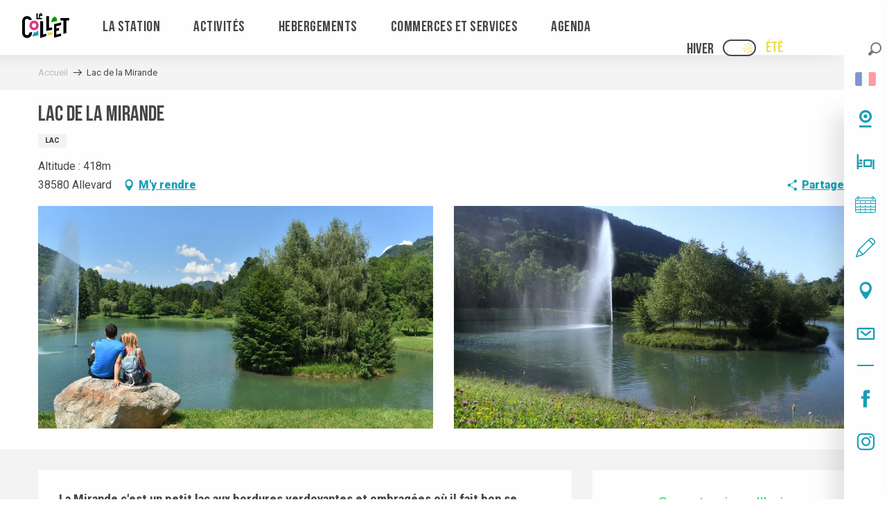

--- FILE ---
content_type: text/html; charset=UTF-8
request_url: https://www.lecollet.com/ete/offres/lac-de-la-mirande-allevard-fr-ete-2649242/
body_size: 49310
content:
<!doctype html>
<html class="no-js" lang="fr-FR"><head><title>Lac de la Mirande (Allevard) | Le Collet</title><script>window.globals={"ancestors":{"chapter1":"Offres SIT","chapter2":"PNA - Lac de la Mirande (Allevard) 2649242","chapter3":null},"current_lang":"ete","current_locale":"fr","current_locale_region":"fr_FR","current_season":"ete","env":"prod","languages":["fr","en","nl"],"post_id":559,"post_image":"https:\/\/api.cloudly.space\/resize\/crop\/1200\/627\/60\/aHR0cHM6Ly9zdGF0aWMuYXBpZGFlLXRvdXJpc21lLmNvbS9maWxlc3RvcmUvb2JqZXRzLXRvdXJpc3RpcXVlcy9pbWFnZXMvNzcvMTQwLzc1MDcwMjEuanBn\/image.jpg","post_title":"PNA - Lac de la Mirande (Allevard) 2649242","post_type":"touristic_sheet","post_modified":"2026-01-02 12:27:41+01:00","sheet_id":2649242,"site_key":"le-collet","tags":{"places":[],"seasons":[],"themes":[],"targets":[]},"woody_options_pages":{"search_url":3093,"weather_url":3089},"hawwwai":{"sheet_options":{"nearby_distance_max":5000}}}</script><script>(function(e){e.eskalad=e.eskalad?e.eskalad:[],e.eskalad.product="woody",e.eskalad.site_key=e.globals.site_key!==void 0?e.globals.site_key:"empty",e.eskalad.timestamp=l("eskalad_timestamp"),e.eskalad.timestamp==null&&(e.eskalad.timestamp=Math.floor(Date.now()/1e3),s("eskalad_timestamp",e.eskalad.timestamp)),e.eskalad.cid=l("eskalad_cid"),e.eskalad.cid==null&&e.eskalad.timestamp!==void 0&&(e.eskalad.cid=e.eskalad.timestamp,c()),e.eskalad.ga_consent=!0;function c(){e.eskalad.cid.toString().search("\\.")<=0&&fetch("/api/clientid").then(a=>a.json()).then(a=>{a.cid!==void 0&&(e.eskalad.cid=a.cid+"."+e.eskalad.cid,s("eskalad_cid",e.eskalad.cid))}).catch(function(a){console.error("Eskalad fetch: "+a.message)})}function l(a){if(e.localStorage!==void 0&&e.localStorage)try{let t=e.localStorage.getItem(a);return t=t==null||isNaN(t)||t==null||t==""?void 0:t,t}catch(t){console.error(["[ESKALAD]",t])}}function s(a,t){if(e.localStorage!==void 0&&e.localStorage)try{e.localStorage.removeItem(a),e.localStorage.setItem(a,t)}catch(d){console.error(["[ESKALAD]",d])}}})(window);
</script><script src="https://cache.consentframework.com/js/pa/32284/c/7R8Zy/stub" referrerpolicy="origin" charset="utf-8"></script><script src="https://choices.consentframework.com/js/pa/32284/c/7R8Zy/cmp" referrerpolicy="origin" charset="utf-8" async></script><script>document.addEventListener("DOMContentLoaded",function(){document.querySelectorAll("a[href='#consentframework'],a[href='#cmp']").forEach(function(e){e.removeAttribute("target");e.setAttribute("href","javascript:window.Sddan.cmp.displayUI();")})});</script><meta name="google-site-verification" content="g9xguqXqBGrTPyriIOC4lgIqa4FL53MW8AUCUBaF2i0" /><script type="importmap">{"imports":{"jquery":"https:\/\/woody.cloudly.space\/app\/themes\/woody-theme\/src\/lib\/custom\/jquery@3.7.1.min.mjs","woody_lib_utils":"https:\/\/woody.cloudly.space\/app\/dist\/le-collet\/addons\/woody-lib-utils\/js\/woody-lib-utils.93266841fa.mjs","woody_addon_search_main":"https:\/\/woody.cloudly.space\/app\/dist\/le-collet\/addons\/woody-addon-search\/js\/woody-addon-search-main.f068d57b37.mjs","woody_addon_search_data":"https:\/\/woody.cloudly.space\/app\/dist\/le-collet\/addons\/woody-addon-search\/js\/woody-addon-search-data.78cd9c9154.mjs","woody_addon_devtools_main":"https:\/\/woody.cloudly.space\/app\/dist\/le-collet\/addons\/woody-addon-devtools\/js\/woody-addon-devtools-main.5ef617cfdb.mjs","woody_addon_devtools_tools":"https:\/\/woody.cloudly.space\/app\/dist\/le-collet\/addons\/woody-addon-devtools\/js\/woody-addon-devtools-tools.54d58a68c5.mjs","woody_addon_devtools_color_palette":"https:\/\/woody.cloudly.space\/app\/dist\/le-collet\/addons\/woody-addon-devtools\/js\/woody-addon-devtools-color-palette.a8a41da40b.mjs","woody_addon_devtools_style_shift":"https:\/\/woody.cloudly.space\/app\/dist\/le-collet\/addons\/woody-addon-devtools\/js\/woody-addon-devtools-style-shift.c4f6081742.mjs","woody_addon_devtools_fake_touristic_sheet":"https:\/\/woody.cloudly.space\/app\/dist\/le-collet\/addons\/woody-addon-devtools\/js\/woody-addon-devtools-fake-touristic-sheet.2cb516cd17.mjs","woody_addon_campaigns_blocks":"https:\/\/woody.cloudly.space\/app\/dist\/le-collet\/addons\/woody-addon-claims\/js\/woody-addon-campaigns-blocks.cd7b0fdfb1.mjs","woody_addon_claims_blocks":"https:\/\/woody.cloudly.space\/app\/dist\/le-collet\/addons\/woody-addon-claims\/js\/woody-addon-claims-blocks.d6b0ec349c.mjs","woody_addon_snowflake_main":"https:\/\/woody.cloudly.space\/app\/dist\/le-collet\/addons\/woody-addon-snowflake\/js\/woody-addon-snowflake-main.mjs","woody_addon_snowflake_circular_progress_bar":"https:\/\/woody.cloudly.space\/app\/dist\/le-collet\/addons\/woody-addon-snowflake\/js\/woody-addon-snowflake-circular-progress-bar.c8f33544fd.mjs","woody_addon_snowflake_zone_display":"https:\/\/woody.cloudly.space\/app\/dist\/le-collet\/addons\/woody-addon-snowflake\/js\/woody-addon-snowflake-zone-display.cfb6cf6a7d.mjs","woody_addon_snowflake_sector_cards_collapse":"https:\/\/woody.cloudly.space\/app\/dist\/le-collet\/addons\/woody-addon-snowflake\/js\/woody-addon-snowflake-sector-cards-collapse.8e4f2db956.mjs","woody_addon_snowflake_update_overall":"https:\/\/woody.cloudly.space\/app\/dist\/le-collet\/addons\/woody-addon-snowflake\/js\/woody-addon-snowflake-update-overall.1150a14cf0.mjs","woody_addon_snowflake_weather_update":"https:\/\/woody.cloudly.space\/app\/dist\/le-collet\/addons\/woody-addon-snowflake\/js\/woody-addon-snowflake-weather-update.67579062db.mjs"}}</script><link rel="preconnect" href="https://cache.consentframework.com" crossorigin><link rel="preconnect" href="https://choices.consentframework.com" crossorigin><link rel="preconnect" href="https://fonts.gstatic.com" crossorigin><link rel="preconnect" href="https://fonts.googleapis.com" crossorigin><link rel="preconnect" href="https://www.googletagmanager.com" crossorigin><link rel="preconnect" href="https://woody.cloudly.space" crossorigin><link rel="preconnect" href="https://api.cloudly.space" crossorigin><script>window.dataLayer=window.dataLayer?window.dataLayer:[];window.dataLayer.push({"event":"globals","data":{"env":"prod","site_key":"le-collet","page":{"id_page":559,"name":"PNA &#8211; Lac de la Mirande (Allevard) #2649242","page_type":"touristic_sheet","tags":{"places":[],"seasons":[],"themes":[],"targets":[]}},"lang":"fr","season":"ete","sheet":{"id_sheet":2649242,"id_sit":"sitra2i-COLLET-ETE-31645","id_reservation":null,"name":"Lac de la Mirande - Allevard","type":"Patrimoine naturel","bordereau":"PNA","city":"Allevard"}}});</script><script>(function(w,d,s,l,i) { w[l]=w[l]||[]; w[l].push({ 'gtm.start': new Date().getTime(),event: 'gtm.js' }); var f=d.getElementsByTagName(s)[0], j=d.createElement(s),dl=l!='dataLayer'? '&l='+l:''; j.async=true; j.src='https://www.googletagmanager.com/gtm.js?id='+i+dl; f.parentNode.insertBefore(j,f); })(window,document,'script','dataLayer','GTM-KS4ZRDK');</script><link rel="canonical" href="https://www.lecollet.com/ete/offres/lac-de-la-mirande-allevard-fr-ete-2649242/"/><meta charset="UTF-8"/><meta http-equiv="X-UA-Compatible" content="IE=edge"/><meta name="generator" content="Raccourci Agency - WP"/><meta name="viewport" content="width=device-width,initial-scale=1"/><meta name="robots" content="max-snippet:-1, max-image-preview:large, max-video-preview:-1"/><meta property="og:type" content="website"/><meta property="og:url" content="https://www.lecollet.com/ete/offres/lac-de-la-mirande-allevard-fr-ete-2649242/"/><meta name="twitter:card" content="summary"/><meta property="og:site_name" content="Le Collet"/><meta property="og:locale" content="fr_FR"/><meta property="og:locale:alternate" content="fr_FR"/><meta property="og:locale:alternate" content="fr_FR"/><meta property="og:locale:alternate" content="en_GB"/><meta property="og:locale:alternate" content="en_GB"/><meta property="og:locale:alternate" content="nl_NL"/><meta property="og:locale:alternate" content="nl_NL"/><meta name="description" property="og:description" content="La Mirande c'est un petit lac aux bordures verdoyantes et ombragées où il fait bon se détendre et pique-niquer."/><meta property="og:title" content="Lac de la Mirande - Allevard"/><meta name="twitter:title" content="Lac de la Mirande - Allevard"/><meta name="twitter:description" content="La Mirande c'est un petit lac aux bordures verdoyantes et ombragées où il fait bon se détendre et pique-niquer."/><meta name="format-detection" content="telephone=no"/><meta property="og:image" content="https://api.cloudly.space/resize/crop/1200/627/60/aHR0cHM6Ly9zdGF0aWMuYXBpZGFlLXRvdXJpc21lLmNvbS9maWxlc3RvcmUvb2JqZXRzLXRvdXJpc3RpcXVlcy9pbWFnZXMvNzcvMTQwLzc1MDcwMjEuanBn/image.jpg"/><meta name="twitter:image" content="https://api.cloudly.space/resize/crop/1024/512/60/aHR0cHM6Ly9zdGF0aWMuYXBpZGFlLXRvdXJpc21lLmNvbS9maWxlc3RvcmUvb2JqZXRzLXRvdXJpc3RpcXVlcy9pbWFnZXMvNzcvMTQwLzc1MDcwMjEuanBn/image.jpg"/><meta name="thumbnail" content="https://api.cloudly.space/resize/crop/1200/1200/60/aHR0cHM6Ly9zdGF0aWMuYXBpZGFlLXRvdXJpc21lLmNvbS9maWxlc3RvcmUvb2JqZXRzLXRvdXJpc3RpcXVlcy9pbWFnZXMvNzcvMTQwLzc1MDcwMjEuanBn/image.jpg"/><script type="application/ld+json" class="woody-schema-graph">{"@context":"https:\/\/schema.org","@graph":[{"@type":"WebSite","url":"https:\/\/www.lecollet.com","name":"Le Collet","description":"","potentialAction":[{"@type":"SearchAction","target":"https:\/\/www.lecollet.com\/ete\/recherche\/?query={search_term_string}","query-input":"required name=search_term_string"}]},{"@type":"WebPage","url":"https:\/\/www.lecollet.com\/ete\/offres\/lac-de-la-mirande-allevard-fr-ete-2649242\/","headline":"PNA \u2013 Lac de la Mirande (Allevard) #2649242 | Le Collet","inLanguage":"fr-FR","datePublished":"2026-01-02 11:27:40","dateModified":"2026-01-02 11:27:41","description":"La Mirande c'est un petit lac aux bordures verdoyantes et ombrag\u00e9es o\u00f9 il fait bon se d\u00e9tendre et pique-niquer. En \u00e9t\u00e9, Vous y trouverez un snack et toute l'ann\u00e9e un parcours d'orientation id\u00e9al pour occuper les enfants (fiches disponibles au Bureau d'Information Touristique d'Allevard). Vous pouvez aussi en faire le tour en marchant, m\u00eame avec vos poussettes. Les chiens sont les bienvenus sous votre vigilance et tenus en laisse."},{"@type":"Place","name":"Lac de la Mirande","description":"La Mirande c'est un petit lac aux bordures verdoyantes et ombrag\u00e9es o\u00f9 il fait bon se d\u00e9tendre et pique-niquer. En \u00e9t\u00e9, Vous y trouverez un snack et toute l'ann\u00e9e un parcours d'orientation id\u00e9al pour occuper les enfants (fiches disponibles au Bureau d'Information Touristique d'Allevard). Vous pouvez aussi en faire le tour en marchant, m\u00eame avec vos poussettes. Les chiens sont les bienvenus sous votre vigilance et tenus en laisse.","url":"https:\/\/www.lecollet.com\/ete\/offres\/lac-de-la-mirande-allevard-fr-ete-2649242\/","geo":{"@type":"GeoCoordinates","latitude":"45.408092","longitude":"6.084709"},"address":{"@type":"PostalAddress","streetAddress":"","addressLocality":"Allevard","postalCode":"38580","addressCountry":"FRANCE"},"telephone":["04 76 45 10 11"],"image":["https:\/\/static.apidae-tourisme.com\/filestore\/objets-touristiques\/images\/77\/140\/7507021.jpg","https:\/\/static.apidae-tourisme.com\/filestore\/objets-touristiques\/images\/76\/140\/7507020.jpg"]}]}</script><style>img:is([sizes="auto" i], [sizes^="auto," i]) { contain-intrinsic-size: 3000px 1500px }</style><link rel="alternate" href="https://www.lecollet.com/ete/offres/lac-de-la-mirande-allevard-fr-ete-2649242/" hreflang="fr" /><link rel="alternate" href="https://www.lecollet.com/summer/touristic_sheet/lac-de-la-mirande-allevard-en-summer-2649242/" hreflang="en" /><link rel="alternate" href="https://www.lecollet.com/zomer/touristic_sheet/lac-de-la-mirande-allevard-nl-zomer-2649242/" hreflang="nl" /><script>
window._wpemojiSettings = {"baseUrl":"https:\/\/s.w.org\/images\/core\/emoji\/16.0.1\/72x72\/","ext":".png","svgUrl":"https:\/\/s.w.org\/images\/core\/emoji\/16.0.1\/svg\/","svgExt":".svg","source":{"concatemoji":"https:\/\/www.lecollet.com\/wp\/wp-includes\/js\/wp-emoji-release.min.js?ver=6.8.2"}};
/*! This file is auto-generated */
!function(s,n){var o,i,e;function c(e){try{var t={supportTests:e,timestamp:(new Date).valueOf()};sessionStorage.setItem(o,JSON.stringify(t))}catch(e){}}function p(e,t,n){e.clearRect(0,0,e.canvas.width,e.canvas.height),e.fillText(t,0,0);var t=new Uint32Array(e.getImageData(0,0,e.canvas.width,e.canvas.height).data),a=(e.clearRect(0,0,e.canvas.width,e.canvas.height),e.fillText(n,0,0),new Uint32Array(e.getImageData(0,0,e.canvas.width,e.canvas.height).data));return t.every(function(e,t){return e===a[t]})}function u(e,t){e.clearRect(0,0,e.canvas.width,e.canvas.height),e.fillText(t,0,0);for(var n=e.getImageData(16,16,1,1),a=0;a<n.data.length;a++)if(0!==n.data[a])return!1;return!0}function f(e,t,n,a){switch(t){case"flag":return n(e,"\ud83c\udff3\ufe0f\u200d\u26a7\ufe0f","\ud83c\udff3\ufe0f\u200b\u26a7\ufe0f")?!1:!n(e,"\ud83c\udde8\ud83c\uddf6","\ud83c\udde8\u200b\ud83c\uddf6")&&!n(e,"\ud83c\udff4\udb40\udc67\udb40\udc62\udb40\udc65\udb40\udc6e\udb40\udc67\udb40\udc7f","\ud83c\udff4\u200b\udb40\udc67\u200b\udb40\udc62\u200b\udb40\udc65\u200b\udb40\udc6e\u200b\udb40\udc67\u200b\udb40\udc7f");case"emoji":return!a(e,"\ud83e\udedf")}return!1}function g(e,t,n,a){var r="undefined"!=typeof WorkerGlobalScope&&self instanceof WorkerGlobalScope?new OffscreenCanvas(300,150):s.createElement("canvas"),o=r.getContext("2d",{willReadFrequently:!0}),i=(o.textBaseline="top",o.font="600 32px Arial",{});return e.forEach(function(e){i[e]=t(o,e,n,a)}),i}function t(e){var t=s.createElement("script");t.src=e,t.defer=!0,s.head.appendChild(t)}"undefined"!=typeof Promise&&(o="wpEmojiSettingsSupports",i=["flag","emoji"],n.supports={everything:!0,everythingExceptFlag:!0},e=new Promise(function(e){s.addEventListener("DOMContentLoaded",e,{once:!0})}),new Promise(function(t){var n=function(){try{var e=JSON.parse(sessionStorage.getItem(o));if("object"==typeof e&&"number"==typeof e.timestamp&&(new Date).valueOf()<e.timestamp+604800&&"object"==typeof e.supportTests)return e.supportTests}catch(e){}return null}();if(!n){if("undefined"!=typeof Worker&&"undefined"!=typeof OffscreenCanvas&&"undefined"!=typeof URL&&URL.createObjectURL&&"undefined"!=typeof Blob)try{var e="postMessage("+g.toString()+"("+[JSON.stringify(i),f.toString(),p.toString(),u.toString()].join(",")+"));",a=new Blob([e],{type:"text/javascript"}),r=new Worker(URL.createObjectURL(a),{name:"wpTestEmojiSupports"});return void(r.onmessage=function(e){c(n=e.data),r.terminate(),t(n)})}catch(e){}c(n=g(i,f,p,u))}t(n)}).then(function(e){for(var t in e)n.supports[t]=e[t],n.supports.everything=n.supports.everything&&n.supports[t],"flag"!==t&&(n.supports.everythingExceptFlag=n.supports.everythingExceptFlag&&n.supports[t]);n.supports.everythingExceptFlag=n.supports.everythingExceptFlag&&!n.supports.flag,n.DOMReady=!1,n.readyCallback=function(){n.DOMReady=!0}}).then(function(){return e}).then(function(){var e;n.supports.everything||(n.readyCallback(),(e=n.source||{}).concatemoji?t(e.concatemoji):e.wpemoji&&e.twemoji&&(t(e.twemoji),t(e.wpemoji)))}))}((window,document),window._wpemojiSettings);
</script><link rel='preload' as='style' onload='this.onload=null;this.rel="stylesheet"' id='addon-search-stylesheet-css' href='https://woody.cloudly.space/app/dist/le-collet/addons/woody-addon-search/css/woody-addon-search.4e0867669a.css?ver=2.1.4' media='screen' /><noscript><link rel='stylesheet' id='addon-search-stylesheet-css' href='https://woody.cloudly.space/app/dist/le-collet/addons/woody-addon-search/css/woody-addon-search.4e0867669a.css?ver=2.1.4' media='screen' /></noscript><link rel='stylesheet' id='woody-sheet-stylesheet-css' href='https://woody.cloudly.space/app/dist/le-collet/addons/woody-addon-hawwwai/css/front/hawwwai-touristic-sheet.ebf78ef83d.css?ver=2.5.144' media='all' /><link rel='preload' as='style' onload='this.onload=null;this.rel="stylesheet"' id='addon-campaigns-stylesheet-css' href='https://woody.cloudly.space/app/dist/le-collet/addons/woody-addon-claims/css/woody-addon-campaigns.1a1f82fdef.css' media='all' /><noscript><link rel='stylesheet' id='addon-campaigns-stylesheet-css' href='https://woody.cloudly.space/app/dist/le-collet/addons/woody-addon-claims/css/woody-addon-campaigns.1a1f82fdef.css' media='all' /></noscript><link rel='preload' as='style' onload='this.onload=null;this.rel="stylesheet"' id='addon-snowflake-stylesheet-css' href='https://woody.cloudly.space/app/dist/le-collet/addons/woody-addon-snowflake/css/woody-addon-snowflake.d04107228b.css' media='all' /><noscript><link rel='stylesheet' id='addon-snowflake-stylesheet-css' href='https://woody.cloudly.space/app/dist/le-collet/addons/woody-addon-snowflake/css/woody-addon-snowflake.d04107228b.css' media='all' /></noscript><link rel='preload' as='style' onload='this.onload=null;this.rel="stylesheet"' id='leaflet_css-css' href='https://tiles.touristicmaps.com/libs/tmaps.min.css' media='all' /><noscript><link rel='stylesheet' id='leaflet_css-css' href='https://tiles.touristicmaps.com/libs/tmaps.min.css' media='all' /></noscript><link rel='preload' as='style' onload='this.onload=null;this.rel="stylesheet"' id='google-font-roboto300400900-css' href='https://fonts.googleapis.com/css?family=Roboto:300,400,900' media='all' /><noscript><link rel='stylesheet' id='google-font-roboto300400900-css' href='https://fonts.googleapis.com/css?family=Roboto:300,400,900' media='all' /></noscript><link rel='stylesheet' id='main-stylesheet-css' href='https://woody.cloudly.space/app/dist/le-collet/css/main-ae5acff3f5.css' media='screen' /><link rel='preload' as='style' onload='this.onload=null;this.rel="stylesheet"' id='wicon-stylesheet-css' href='https://woody.cloudly.space/app/dist/le-collet/css/wicon-5bef9835d8.css' media='screen' /><noscript><link rel='stylesheet' id='wicon-stylesheet-css' href='https://woody.cloudly.space/app/dist/le-collet/css/wicon-5bef9835d8.css' media='screen' /></noscript><link rel='stylesheet' id='print-stylesheet-css' href='https://woody.cloudly.space/app/dist/le-collet/css/print-b87b2678ed.css' media='print' /><script defer src="//skipass.lecollet.com/epasslibre/js/eplwidget.js" id="Skipass-js"></script><script defer src="//static.ingenie.fr/js/widgets/resa/IngenieWidgetResaClient.min.js?ver=6.8.2" id="Ingenie-js"></script><script defer src="https://woody.cloudly.space/app/dist/le-collet/addons/woody-addon-search/js/woody-addon-search.963aa0a249.js?ver=2.1.4" id="addon-search-javascripts-js"></script><script defer src="https://woody.cloudly.space/app/themes/woody-theme/src/js/static/obf.min.js?ver=1.88.159" id="obf-js"></script><script defer src="https://woody.cloudly.space/app/dist/le-collet/addons/woody-addon-eskalad/js/events/eskalad.c2bde38840.js?ver=6.3.3" id="woody-addon-eskalad-js"></script><script defer src="https://woody.cloudly.space/app/dist/le-collet/addons/woody-addon-eskalad/js/events/eskalad-page.5d2af865c3.js?ver=6.3.3" id="woody-addon-eskalad-page-js"></script><script id="jquery-js-before">
window.siteConfig = {"site_key":"le-collet","login":"public_le-collet_website","password":"e14a344796fc0afddb146c636315e46b","token":"YjQyZGJiZWFhNDc5OkVrRlFDQXNCT2cwRUdWUldEbGhYRUQwVkFBTVNYVU5jOkJ3VUdCVkZXVVZaWUFsRmFVbFZVQUFZQVZGVlhWd0VLVkFjRFVRZFdVd009","mapProviderKeys":{"otmKey":"2f161072d6d5dfd43d7686081075ab09478480c21172329568aded08a917a745","gmKey":"AIzaSyBMx446Q--mQj9mzuZhb7BGVDxac6NfFYc"},"api_url":"https:\/\/api.tourism-system.com","api_render_url":"https:\/\/api.tourism-system.com","current_lang":"fr","current_season":"ete","languages":["fr","en","nl"]};
window.useLeafletLibrary=1;window.DrupalAngularConfig=window.DrupalAngularConfig || {};window.DrupalAngularConfig.mapProviderKeys={"otmKey":"2f161072d6d5dfd43d7686081075ab09478480c21172329568aded08a917a745","gmKey":"AIzaSyBMx446Q--mQj9mzuZhb7BGVDxac6NfFYc"};
</script><script type="module" src="https://woody.cloudly.space/app/themes/woody-theme/src/lib/custom/jquery@3.7.1.min.mjs" id="jquery-js"></script><script defer src="https://woody.cloudly.space/app/themes/woody-theme/src/lib/custom/moment-with-locales@2.22.2.min.js" id="jsdelivr_moment-js"></script><script id="woody-sheet-js-extra">
var __hw = {"SECTIONS.TOURISM.SHEET.PERIODS.TODAY":"Aujourd'hui","SECTIONS.TOURISM.SHEET.PERIODS.HAPPENING":"A lieu","SECTIONS.TOURISM.SHEET.PERIODS.ENDED":"Termin\u00e9","SECTIONS.TOURISM.SHEET.PERIODS.ENDED_FOR_TODAY":"Termin\u00e9 pour aujourd'hui","SECTIONS.TOURISM.SHEET.PERIODS.FROM_TODAY":"\u00c0 partir d'aujourd'hui","SECTIONS.TOURISM.SHEET.PERIODS.FROM":"Du","SECTIONS.TOURISM.SHEET.PERIODS.UNTIL_TODAY":"Aujourd'hui","SECTIONS.TOURISM.SHEET.PERIODS.TO":"jusqu'\u00e0","SECTIONS.TOURISM.SHEET.PERIODS.UNTIL":"au","SECTIONS.TOURISM.SHEET.PERIODS.UNTIL_LONG":"jusqu'au","SECTIONS.TOURISM.SHEET.PERIODS.ON":"Le","SECTIONS.TOURISM.SHEET.PERIODS.OPENED":"Ouvert","SECTIONS.TOURISM.SHEET.PERIODS.CLOSED":"Ferm\u00e9","SECTIONS.TOURISM.SHEET.PERIODS.CLOSEDFORTODAY":"Ferm\u00e9 pour aujourd'hui","SECTIONS.TOURISM.SHEET.PERIODS.UNDEFINED":"Horaires non d\u00e9finis","SECTIONS.TOURISM.SHEET.PERIODS.NOW":"En ce moment","GLOBAL.TIMES.TO":"jusqu'\u00e0"};
</script><script defer src="https://woody.cloudly.space/app/dist/le-collet/addons/woody-addon-hawwwai/js/sheet-bundle.7fecec0205.js?ver=2.5.144" id="woody-sheet-js"></script><script defer src="https://woody.cloudly.space/app/themes/woody-theme/src/lib/npm/swiper/dist/js/swiper.min.js?ver=4.5.1" id="jsdelivr_swiper-js"></script><script type="module" src="https://woody.cloudly.space/app/dist/le-collet/addons/woody-addon-claims/js/woody-addon-claims.094619d2c3.mjs" id="addon-claims-javascripts-js"></script><script id="addon-snowflake-javascripts-js-extra">
var WOODY_ADDON_SNOWFLAKE = [];
</script><script defer src="https://woody.cloudly.space/app/dist/le-collet/addons/woody-addon-snowflake/js/woody-addon-snowflake.bd5145fdf6.js?ver=2.1.25" id="addon-snowflake-javascripts-js"></script><script defer src="https://woody.cloudly.space/app/themes/woody-theme/src/lib/npm/flatpickr/dist/flatpickr.min.js?ver=4.5.7" id="jsdelivr_flatpickr-js"></script><script defer src="https://woody.cloudly.space/app/themes/woody-theme/src/lib/npm/flatpickr/dist/l10n/fr.js?ver=4.5.7" id="jsdelivr_flatpickr_l10n-js"></script><script defer src="https://woody.cloudly.space/app/themes/woody-theme/src/lib/custom/nouislider@10.1.0.min.js" id="jsdelivr_nouislider-js"></script><script defer src="https://woody.cloudly.space/app/themes/woody-theme/src/lib/custom/lazysizes@4.1.2.min.js" id="jsdelivr_lazysizes-js"></script><script defer src="https://woody.cloudly.space/app/themes/woody-theme/src/lib/custom/moment-timezone-with-data.min.js" id="jsdelivr_moment_tz-js"></script><script defer src="https://woody.cloudly.space/app/themes/woody-theme/src/lib/custom/js.cookie@2.2.1.min.js" id="jsdelivr_jscookie-js"></script><script defer src="https://woody.cloudly.space/app/themes/woody-theme/src/lib/custom/rellax@1.10.1.min.js" id="jsdelivr_rellax-js"></script><script defer src="https://woody.cloudly.space/app/themes/woody-theme/src/lib/custom/iframeResizer@4.3.7.min.js?ver=4.3.7" id="jsdelivr_iframeresizer-js"></script><script defer src="https://woody.cloudly.space/app/themes/woody-theme/src/lib/npm/plyr/dist/plyr.min.js?ver=3.6.8" id="jsdelivr_plyr-js"></script><script defer src="https://woody.cloudly.space/wp/wp-includes/js/dist/hooks.min.js?ver=4d63a3d491d11ffd8ac6" id="wp-hooks-js"></script><script defer src="https://woody.cloudly.space/wp/wp-includes/js/dist/i18n.min.js?ver=5e580eb46a90c2b997e6" id="wp-i18n-js"></script><script defer src="https://woody.cloudly.space/app/themes/woody-theme/src/js/static/i18n-ltr.min.js?ver=1.88.159" id="wp-i18n-ltr-js"></script><script defer src="https://tiles.touristicmaps.com/libs/leaflet.min.js" id="touristicmaps_leaflet-js"></script><script defer src="https://tiles.touristicmaps.com/libs/tangram.min.js" id="touristicmaps_tangram-js"></script><script defer src="https://tiles.touristicmaps.com/libs/markercluster.min.js" id="touristicmaps_cluster-js"></script><script defer src="https://tiles.touristicmaps.com/libs/locate.min.js" id="touristicmaps_locate-js"></script><script defer src="https://tiles.touristicmaps.com/libs/geocoder.min.js" id="touristicmaps_geocoder-js"></script><script defer src="https://tiles.touristicmaps.com/libs/fullscreen.min.js" id="touristicmaps_fullscreen-js"></script><script defer src="https://maps.googleapis.com/maps/api/js?key=AIzaSyBMx446Q--mQj9mzuZhb7BGVDxac6NfFYc&amp;v=3.33&amp;libraries=geometry,places" id="gg_maps-js"></script><script defer src="https://api.tourism-system.com/render/assets/scripts/raccourci/universal-mapV2.min.js" id="hawwwai_universal_map-js"></script><script defer src="https://woody.cloudly.space/app/dist/le-collet/js/main-3b8207c3aa.js" id="main-javascripts-js"></script><link rel="shortcut icon" type="image/x-icon" href="https://woody.cloudly.space/app/dist/le-collet/favicon/favicon/favicon-85399e44a9.ico"><link rel="shortcut icon" type="image/png" href=""><link rel="apple-touch-icon" sizes="32x32" href=""><link rel="apple-touch-icon" sizes="64x64" href=""><link rel="apple-touch-icon" sizes="120x120" href=""><link rel="apple-touch-icon" sizes="180x180" href=""><link rel="apple-touch-icon" sizes="152x152" href=""><link rel="apple-touch-icon" sizes="167x167" href=""><link rel="icon" sizes="192x192" href=""><link rel="icon" sizes="128x128" href=""></head><body class="wp-singular touristic_sheet-template-default single single-touristic_sheet postid-559 wp-theme-woody-theme wp-child-theme-le-collet saison-ete prod apirender apirender-wordpress woody-hawwwai-sheet sheet-v2 sheet-pna">
            <noscript><iframe src="https://www.googletagmanager.com/ns.html?id=GTM-KS4ZRDK" height="0" width="0" style="display:none;visibility:hidden"></iframe></noscript>
        
            
    
    <div class="main-wrapper flex-container flex-dir-column">
                                <div class="woody-component-headnavs">
                                
<div class="woody-season-switcher tpl_02 isAbs">
    <div class="switch tiny">
                        <a class="is-hiver is-season-link" href="https://www.lecollet.com/hiver/offres/lac-de-la-mirande-allevard-fr-hiver-2649241/" title="Changer de saison">
            <span class="season-name">hiver</span>
        </a>
                        <a class="is-ete is-active" href="https://www.lecollet.com/ete/offres/lac-de-la-mirande-allevard-fr-ete-2649242/" title="Changer de saison">
            <input class="switch-input" id="seasonSwitcher" name="summer-winter" checked type="checkbox">
            <label class="switch-paddle" for="seasonSwitcher">
                <span class="show-for-sr">Changer de saison</span>
                <span class="season-name">été</span>
            </label>
        </a>
                </div>
</div>

    
                
    <div class="woody_header">
    <div class="grid-x">
        <div class="cell small-6 mobile-content">
            <ul class="menu align-left menu-social">
                                <li>
                    <a href="https://www.facebook.com/LeCollet.Officiel/" target="_self" title="Page Facebook Le Collet" class="social-link" wp-tooltip-bottom="Page Facebook Le Collet">
                        <span class="wicon wicon-000-facebook"></span>
                    </a>
                </li>
                                <li>
                    <a href="https://www.instagram.com/lecolletdallevard/" target="_self" title="Compte Instagram" class="social-link" wp-tooltip-bottom="Compte Instagram">
                        <span class="wicon wicon-011-instagram"></span>
                    </a>
                </li>
                            </ul>
        </div>
        <div class="cell small-6 mobile-content">
            <ul class="menu align-right menu-stickybar">
                                <li>
                    <a href="https://www.lecollet.com/pratique/webcams/" target="_self" title="" class="stickybar-link" wp-tooltip-bottom="">
                        <span class="wicon wicon-014-station-webcam"></span>
                    </a>
                </li>
                                <li>
                    <a href="https://reservation.lecollet.com/" target="_self" title="Réserver votre logement" class="stickybar-link" wp-tooltip-bottom="Réserver votre logement">
                        <span class="wicon wicon-041-lit"></span>
                    </a>
                </li>
                                <li>
                    <a href="https://www.lecollet.com/ete/agenda/" target="_self" title="Agenda" class="stickybar-link" wp-tooltip-bottom="Agenda">
                        <span class="wicon wicon--09-calendrier"></span>
                    </a>
                </li>
                                <li>
                    <a href="https://www.lecollet.com/blog/" target="_self" title="BLOG" class="stickybar-link" wp-tooltip-bottom="BLOG">
                        <span class="wicon wicon-062-crayon"></span>
                    </a>
                </li>
                                <li>
                    <a href="https://www.lecollet.com/pratique/venir-au-collet/" target="_self" title="Comment venir au Collet?" class="stickybar-link" wp-tooltip-bottom="Comment venir au Collet?">
                        <span class="wicon wicon-039-pin"></span>
                    </a>
                </li>
                                <li>
                    <a href="https://www.lecollet.com/ete/newsletter/" target="_self" title="Newsletter" class="stickybar-link" wp-tooltip-bottom="Newsletter">
                        <span class="wicon wicon-044-enveloppe"></span>
                    </a>
                </li>
                            </ul>
        </div>
            </div>
</div>


            <header role="banner" class="woody-component-header tpl_01 site-header" data-click-open="true" data-disable-hover="true" data-dropdown-menu="data-dropdown-menu" data-sticky-container="data-sticky-container">
    <div class="main-menu-wrapper">
        <nav class="top-bar title-bar" id="main-menu" role="navigation">
            <ul class="menu dropdown horizontal align-center align-middle fullwidth-dropdowns">
                                    <li class="is-brand-logo isAbs">
                                                        <a class="menuLogo" href="https://www.lecollet.com/ete/" target="_self" data-post-id="135">
                                                                                                    <span class="no-visible-text menu-logo-site-name isAbs">Le Collet</span>
                                    <span class="brand-logo"><svg viewBox="0 0 100 52" xmlns="http://www.w3.org/2000/svg">
    <path d="M25.335 39.757c.153-.24.409-.368.615-.326.589.12 1.589.6 1.904.684.247.067.507.119.742.004 1.38-.678 3.49-2.635 4.51-3.716.312-.33.851-.123.864.337l.258 9.029a.51.51 0 01-.417.523l-11.752 2.023c-.421.072-.73-.4-.509-.776l3.785-7.782z" fill="#199FB5" />
    <path d="M55.475 45.91l-1.705-3.597c-.185-.388-.031-.868.332-1.038 1.45-.681 4.781-2.088 9.715-1.563.379.04.655.42.607.84l-.456 4.02c-.045.4-.367.687-.726.65-3.546-.355-5.84.563-6.932 1.036-.317.137-.675-.013-.835-.349" fill="#ECDB50" />
    <path d="M61.762 18.181l1.705-6.264a.484.484 0 01.115-.205l4.58-4.844a.51.51 0 01.666-.06l3.715 2.688a.485.485 0 01.182.256l1.752 5.963c.08.27-.092.55-.375.609L62.35 18.78c-.365.076-.683-.25-.588-.6" fill="#090" />
    <path d="M25.168 15.436c1.338 0 2.611.26 3.786.773a9.917 9.917 0 013.095 2.117 10.04 10.04 0 012.086 3.137 9.743 9.743 0 01.764 3.84v.4a9.742 9.742 0 01-.764 3.84 10.006 10.006 0 01-2.086 3.138 9.883 9.883 0 01-3.094 2.115 9.382 9.382 0 01-3.787.774 9.395 9.395 0 01-3.788-.774 9.865 9.865 0 01-3.094-2.115 10.007 10.007 0 01-2.086-3.138 9.74 9.74 0 01-.764-3.84v-.4c0-1.357.257-2.649.764-3.84a10.03 10.03 0 012.087-3.138 9.891 9.891 0 013.093-2.116 9.426 9.426 0 013.788-.773zm0 5.328c-1.256 0-2.328.44-3.184 1.309-.857.868-1.29 1.955-1.29 3.23v.4c0 1.278.434 2.364 1.29 3.228.856.87 1.927 1.311 3.184 1.311 1.207 0 2.266-.44 3.146-1.307.883-.867 1.33-1.954 1.33-3.231v-.401c0-1.274-.447-2.361-1.33-3.233-.881-.866-1.94-1.306-3.146-1.306z" fill="#DD378B" />
    <g class="logo-text">
        <path d="M36.823 10.262c-.021-.127-.123-.222-.244-.222h-3.276c-.136 0-.246-.118-.246-.263V.264c0-.159-.13-.28-.276-.262-.88.105-1.87.379-2.5.975a.272.272 0 00-.08.197v11.314c0 .145.11.264.247.264h6.13a.25.25 0 00.243-.217 6.949 6.949 0 00.092-1.165 7.65 7.65 0 00-.024-.579 6.196 6.196 0 00-.066-.53" />
        <path d="M39.461.148c.525 0 .992.101 1.403.304.41.202.759.48 1.046.834.287.354.507.781.66 1.281.154.5.23 1.042.23 1.627 0 .303-.012.575-.037.817-.018.175-.035.328-.05.46-.01.08-.07.139-.14.139H38.07c-.072 0-.132.06-.14.141-.065.622-.268 3.111.487 3.96.372.42.97.568 1.415.568.286 0 .608-.04.964-.118.315-.07.627-.17.935-.302.067-.03.144.001.176.075.115.264.217.57.306.918.094.367.15.748.167 1.143.003.071-.037.138-.096.162a6.88 6.88 0 01-2.6.515c-.713 0-1.324-.112-1.834-.337a3.258 3.258 0 01-1.246-.936 3.743 3.743 0 01-.712-1.424c-.285-1.094-.393-3.217-.23-5.208.052-.638.079-1.242.237-1.804.158-.562.396-1.05.712-1.466A3.422 3.422 0 0137.8.51c.475-.242 1.028-.363 1.661-.363zm-.088 2.141c-.317 0-.59.112-.817.337-.195.193-.321.477-.378.852-.015.1.05.193.14.193h2.055c.084 0 .153-.083.142-.177a1.704 1.704 0 00-.304-.809c-.193-.264-.473-.396-.838-.396zM20.342 13.305a10.509 10.509 0 00-2.583-4.234 10.603 10.603 0 00-3.307-2.22 10.23 10.23 0 00-4.05-.81c-1.426 0-2.789.272-4.049.81a10.584 10.584 0 00-3.306 2.22 10.513 10.513 0 00-2.23 3.29A10.056 10.056 0 000 16.39v24.94c0 1.424.275 2.779.817 4.028a10.491 10.491 0 002.23 3.29c.933.93 2.046 1.677 3.307 2.218 1.258.54 2.62.813 4.049.813 1.43 0 2.792-.274 4.049-.813a10.579 10.579 0 003.307-2.218 10.485 10.485 0 002.23-3.29c.541-1.25.816-2.605.816-4.028v-2.184a.207.207 0 00-.087-.17.21.21 0 00-.19-.03l-5.363 1.778a.21.21 0 00-.144.2v.406c0 1.292-.461 2.393-1.371 3.27-.909.879-2.001 1.324-3.247 1.324-1.298 0-2.403-.446-3.286-1.326-.883-.874-1.33-1.974-1.33-3.268V16.39c0-1.291.447-2.391 1.33-3.27s1.989-1.324 3.286-1.324c1.245 0 2.337.445 3.247 1.322.25.243.475.516.666.813.101.038.202.07.3.096.823.005 1.646.011 2.468.02a9.05 9.05 0 01.426-.014c.704-.005 1.407-.012 2.11-.02l.344-.003a1.54 1.54 0 01.12-.04c.079-.045.157-.09.235-.137.04-.141.049-.302.03-.489a.352.352 0 01-.007-.038M82.097 19.463l-13.874 3.228a.462.462 0 00-.438.467v27.381c0 .258.203.468.453.468h.016l13.86-3.49a.462.462 0 00.436-.467v-4.29a.46.46 0 00-.453-.468l-9.336 2.258a.204.204 0 01-.187-.205v-7.1c0-.114.09-.206.222-.208l5.082-.923a.46.46 0 00.453-.468v-4.554a.462.462 0 00-.47-.466h-.004l-5.083.923c-.11 0-.2-.092-.2-.205l.018-4.023c0-.114.09-.206.2-.206l9.32-2.165a.462.462 0 00.438-.467v-4.552a.46.46 0 00-.453-.468M50.874 42.803a.54.54 0 00-.406-.183l-5.809 1.764a.268.268 0 01-.25-.266V17.313a.537.537 0 00-.538-.534h-5.078a.537.537 0 00-.538.534v33.83c0 .295.241.535.538.535h.022l11.301-3.683a.943.943 0 00.406-.17c.23-.18.356-.488.46-.793a.537.537 0 00.025-.118l-.005-3.687a.533.533 0 00-.128-.424M63.626 29.76c-.102-.115-.24-.174-.43-.178l-5.767.997a.265.265 0 01-.268-.262V6.565a.532.532 0 00-.538-.525h-5.078a.532.532 0 00-.538.525V36.39c0 .288.239.523.559.523h.004l11.298-2.053a.954.954 0 00.406-.166c.228-.178.356-.48.46-.78a.531.531 0 00.024-.116l-.005-3.622a.516.516 0 00-.127-.417" />
        <path d="M99.868 10.25a.532.532 0 00-.402-.183H81.742a.536.536 0 00-.534.537v4.09c0 .296.24.537.534.537h5.613c.149 0 .27.122.27.272v26.914a.53.53 0 00.532.536.534.534 0 00.16-.025c1.4-.434 2.956-.82 4.897-1.214a.538.538 0 00.427-.526V15.503c0-.15.122-.272.27-.272h5.001c.266 0 .494-.2.53-.465l.553-4.09a.54.54 0 00-.127-.425" />
    </g>
</svg>
</span>
                                                                                            </a>
                                                                    </li>
                                                        <li class=" is-dropdown-submenu-parent">
                                                        <a class="menuLink" href="https://www.lecollet.com/ete/la-station/" target="_self" data-post-id="2990">
                                                                                                                                                                            <span class="menuLink-title">LA STATION</span>
                                                                                                                                </a>
                                                                            <ul class="menu is-dropdown-submenu" data-link-parent="2990" data-title="LA STATION">
                                <li class="grid-container"><div class="grid_1col_tpl_01 grid-x submenu-id-2990 submenu-resort_summer grid-padding-x grid-padding-y"><div class="cell xmedium-down-order-9"><div class="grid-x"><div class="cell xlarge-4"><div class="grid-x"><div class="cell"><div class="woody-component woody-component-nav-item-list tpl_01 "><a   href="https://www.lecollet.com/ete/la-station/bienvenue-au-collet/" data-post-id="3087" target="_self"><div class="menuLink-titles"><div class="menuLink-texts has-title"><span class="menuLink-title block-span">Bienvenue au Collet</span></div></div></a></div></div><div class="cell"><div class="woody-component woody-component-nav-item-list tpl_01 "><a   href="https://www.lecollet.com/ete/la-station/histoire-de-la-station/" data-post-id="3085" target="_self"><div class="menuLink-titles"><div class="menuLink-texts has-title"><span class="menuLink-title block-span">Histoire de la station</span></div></div></a></div></div><div class="cell icons-list marg-top-md"><div class="woody-component woody-component-nav-item-list tpl_01 "><a   href="https://www.lecollet.com/ete/la-station/nos-brochures/" data-post-id="2868" target="_self"><div class="menuLink-titles has-icon-picto"><span class="menuLink-wicon wicon wicon-woody-icons wicon-014-livre"></span><div class="menuLink-texts has-title"><span class="menuLink-title block-span">Nos brochures</span></div></div></a></div></div><div class="cell icons-list "><div class="woody-component woody-component-nav-item-list tpl_01 "><a   href="https://www.lecollet.com/ete/la-station/nous-contacter/" data-post-id="2866" target="_self"><div class="menuLink-titles has-icon-picto"><span class="menuLink-wicon wicon wicon-woody-icons wicon-044-enveloppe"></span><div class="menuLink-texts has-title"><span class="menuLink-title block-span">Nous contacter</span></div></div></a></div></div></div></div><div class="cell xlarge-4"><div class="grid-x"><div class="cell item-part-title"><div class="woody-component woody-component-nav-item-list tpl_01 "><a   href="https://www.lecollet.com/ete/la-station/les-incontournables/" data-post-id="3065" target="_self"><div class="menuLink-titles"><div class="menuLink-texts has-title"><span class="menuLink-title block-span">Les incontournables</span></div></div></a></div></div><div class="cell"><div class="woody-component woody-component-nav-item-list tpl_01 "><a   href="https://www.lecollet.com/ete/la-station/les-incontournables/les-barbecues-du-lundi-soir/" data-post-id="3073" target="_self"><div class="menuLink-titles"><div class="menuLink-texts has-title"><span class="menuLink-title block-span">Les barbecues du lundi soir</span></div></div></a></div></div><div class="cell"><div class="woody-component woody-component-nav-item-list tpl_01 "><a   href="https://www.lecollet.com/ete/la-station/les-incontournables/contempler-le-mont-blanc/" data-post-id="3067" target="_self"><div class="menuLink-titles"><div class="menuLink-texts has-title"><span class="menuLink-title block-span">Contempler le Mont Blanc</span></div></div></a></div></div><div class="cell"><div class="woody-component woody-component-nav-item-list tpl_01 "><a   href="https://www.lecollet.com/ete/la-station/les-incontournables/le-sommet-de-claran-mont-blanc-randonnees/" data-post-id="3071" target="_self"><div class="menuLink-titles"><div class="menuLink-texts has-title"><span class="menuLink-title block-span">Le sommet de Claran (Mont Blanc, Randonnées...)</span></div></div></a></div></div><div class="cell item-part-title"><div class="woody-component woody-component-nav-item-list tpl_01 "><a   href="https://www.lecollet.com/ete/la-station/aux-alentours/vallee-du-gresivaudan/aux-alentours/" data-post-id="2902" target="_self"><div class="menuLink-titles"><div class="menuLink-texts has-title"><span class="menuLink-title block-span">Aux alentours</span></div></div></a></div></div><div class="cell"><div class="woody-component woody-component-nav-item-list tpl_01 "><a   href="https://www.lecollet.com/ete/la-station/aux-alentours/vallee-du-gresivaudan/" data-post-id="2998" target="_self"><div class="menuLink-titles"><div class="menuLink-texts has-title"><span class="menuLink-title block-span">Vallée du Grésivaudan</span></div></div></a></div></div><div class="cell"><div class="grid-x"><div class="cell large-6"><a class="woody-component woody-component-nav-item-image tpl_04 isRel bg-black bgimg-op-75 " href="https://www.lecollet.com/ete/la-station/la-station-des-familles/" data-post-id="2986" target="_self"><figure itemscope itemtype="http://schema.org/ImageObject" class="isRel imageObject menuLinkMediaWrapper"><noscript><img class="imageObject-img img-responsive a42-ac-replace-img" src="https://woody.cloudly.space/app/uploads/le-collet/2021/04/thumbs/collet-46-min-e1618993323568-640x640.jpg" alt="Famille en vélo au Collet en été" itemprop="thumbnail"/></noscript><img class="imageObject-img img-responsive lazyload a42-ac-replace-img" src="https://woody.cloudly.space/app/themes/woody-theme/src/img/blank/ratio_square.webp" data-src="https://woody.cloudly.space/app/uploads/le-collet/2021/04/thumbs/collet-46-min-e1618993323568-640x640.jpg" data-sizes="auto" data-srcset="https://woody.cloudly.space/app/uploads/le-collet/2021/04/thumbs/collet-46-min-e1618993323568-360x360.jpg 360w, https://woody.cloudly.space/app/uploads/le-collet/2021/04/thumbs/collet-46-min-e1618993323568-640x640.jpg 640w, https://woody.cloudly.space/app/uploads/le-collet/2021/04/thumbs/collet-46-min-e1618993323568-1200x1200.webp 1200w" alt="Famille en vélo au Collet en été" itemprop="thumbnail"/><meta itemprop="datePublished" content="2021-04-21 08:21:41"></figure><div class="nav-item-section fullcenterbox"><div class="menuLink-titles"><div class="menuLink-texts has-title"><span class="menuLink-title block-span">La station des familles</span></div></div></div></a></div></div></div></div></div><div class="cell xlarge-4"><div class="grid-x"><div class="cell"><a class="woody-component woody-component-nav-item-image    tpl_08 isRel bg-black bgimg-op-75 " href="https://www.lecollet.com/ete/la-station/venir-au-collet/" data-post-id="2890" target="_self"><figure itemscope itemtype="http://schema.org/ImageObject" class="isRel imageObject menuLinkMediaWrapper"><noscript><img class="imageObject-img img-responsive a42-ac-replace-img" src="https://woody.cloudly.space/app/uploads/le-collet/2019/12/thumbs/dji-0691-640x214.jpg" alt="Station du Collet d'Allevard été" itemprop="thumbnail"/></noscript><img class="imageObject-img img-responsive lazyload a42-ac-replace-img" src="https://woody.cloudly.space/app/themes/woody-theme/src/img/blank/ratio_3_1.webp" data-src="https://woody.cloudly.space/app/uploads/le-collet/2019/12/thumbs/dji-0691-640x214.jpg" data-sizes="auto" data-srcset="https://woody.cloudly.space/app/uploads/le-collet/2019/12/thumbs/dji-0691-360x120.jpg 360w, https://woody.cloudly.space/app/uploads/le-collet/2019/12/thumbs/dji-0691-640x214.jpg 640w, https://woody.cloudly.space/app/uploads/le-collet/2019/12/thumbs/dji-0691-1200x400.jpg 1200w, https://woody.cloudly.space/app/uploads/le-collet/2019/12/thumbs/dji-0691-1920x640.jpg 1920w" alt="Station du Collet d'Allevard été" itemprop="thumbnail"/><meta itemprop="datePublished" content="2019-12-16 13:56:37"></figure><div class="nav-item-section fullcenterbox"><div class="menuLink-titles has-icon-picto"><span class="menuLink-wicon wicon wicon-woody-icons wicon-022-itineraire"></span><div class="menuLink-texts has-title"><span class="menuLink-title block-span">Venir au Collet</span></div></div></div></a></div></div></div></div><div class="grid-x submenu-useful-links"><div class="cell"><ul class="list-unstyled flex-container align-center align-middle"><li><a href="https://www.lecollet.com/ete/meteo_ete/" class="flex-container align-middle"><span class="wicon wicon-013-station-soleil"></span><span>Météo_ete</span></a></li><li><a href="https://www.lecollet.com/ete/la-station/webcams/" class="flex-container align-middle"><span class="wicon wicon-014-station-webcam"></span><span>Webcams</span></a></li><li><a href="https://www.lecollet.com/ete/?page_id=2924" class="flex-container align-middle"><span class="wicon wicon-055-vtt"></span><span>VTT</span></a></li></ul></div></div></div></div></li>
                            </ul>
                                            </li>
                                                        <li class=" is-dropdown-submenu-parent">
                                                        <a class="menuLink" href="https://www.lecollet.com/ete/activites/" target="_self" data-post-id="2920">
                                                                                                                                                                            <span class="menuLink-title">ACTIVITÉS</span>
                                                                                                                                </a>
                                                                            <ul class="menu is-dropdown-submenu" data-link-parent="2920" data-title="ACTIVITÉS">
                                <li class="grid-container"><div class="grid_1col_tpl_01 grid-x submenu-id-2920 submenu-activities grid-padding-x grid-padding-y"><div class="cell xmedium-down-order-9"><div class="grid-x tpl_custom_list_img"><div class="cell xlarge-6"><div class="grid-y"><div class="cell item-part-title"><div class="woody-component woody-component-nav-item-list tpl_01 "><a   href="https://www.lecollet.com/ete/activites/" data-post-id="2920" target="_self"><div class="menuLink-titles"><div class="menuLink-texts has-title"><span class="menuLink-title block-span">ACTIVITÉS</span></div></div></a></div></div><div class="cell"><div class="woody-component woody-component-nav-item-list tpl_01"><a class="img-link" href="https://www.lecollet.com/ete/activites/trottinette-tt/" data-post-id="" target="_self" data-image-url="https://woody.cloudly.space/app/uploads/le-collet/2024/04/thumbs/COLLET-142-1200x900.webp"><div class="menuLink-titles"><div class="menuLink-texts has-title"><span class="menuLink-title block-span">Trottinette TT</span></div></div></a></div></div><div class="cell"><div class="woody-component woody-component-nav-item-list tpl_01"><a class="img-link" href="https://www.lecollet.com/ete/activites/acceder-au-sommet-sans-se-fatiguer/" data-post-id="" target="_self" data-image-url="https://woody.cloudly.space/app/uploads/le-collet/2024/04/thumbs/2021-COLLET-PARAPENTE-MICHAEL-MOLLIER-82-1200x900.webp"><div class="menuLink-titles"><div class="menuLink-texts has-title"><span class="menuLink-title block-span">Accéder au sommet sans se fatiguer !</span></div></div></a></div></div><div class="cell"><div class="woody-component woody-component-nav-item-list tpl_01"><a class="img-link" href="https://www.lecollet.com/ete/activites/lespace-ludique-de-malatrait/" data-post-id="" target="_self" data-image-url="https://woody.cloudly.space/app/uploads/le-collet/2024/04/thumbs/COLLET-681-1200x900.webp"><div class="menuLink-titles"><div class="menuLink-texts has-title"><span class="menuLink-title block-span">L'espace ludique de Malatrait</span></div></div></a></div></div><div class="cell"><div class="woody-component woody-component-nav-item-list tpl_01"><a class="img-link" href="https://www.lecollet.com/ete/activites/balades-et-randonnees/" data-post-id="" target="_self" data-image-url="https://woody.cloudly.space/app/uploads/le-collet/2025/05/thumbs/2020-COLLET-PAYSAGE-CREDIT-INTERNE-18-1200x900.webp"><div class="menuLink-titles"><div class="menuLink-texts has-title"><span class="menuLink-title block-span">Balades et randonnées</span></div></div></a></div></div><div class="cell"><div class="woody-component woody-component-nav-item-list tpl_01"><a class="img-link" href="https://www.lecollet.com/ete/activites/itineraires-trail/" data-post-id="" target="_self" data-image-url="https://woody.cloudly.space/app/uploads/le-collet/2024/08/thumbs/2019-LES-7-LAUX-ECHAPPEE-BELLE-ECHAPPEE-BELLE-3-1200x900.webp"><div class="menuLink-titles"><div class="menuLink-texts has-title"><span class="menuLink-title block-span">Itinéraires Trail</span></div></div></a></div></div><div class="cell"><div class="woody-component woody-component-nav-item-list tpl_01"><a class="img-link" href="https://www.lecollet.com/ete/activites/espaces-naturels-lacs/" data-post-id="" target="_self" data-image-url="https://woody.cloudly.space/app/uploads/le-collet/2021/04/thumbs/allevard-min1-e1619189141294-1200x900.jpg"><div class="menuLink-titles"><div class="menuLink-texts has-title"><span class="menuLink-title block-span">Espaces naturels &amp; lacs</span></div></div></a></div></div><div class="cell"><div class="woody-component woody-component-nav-item-list tpl_01"><a class="img-link" href="https://www.lecollet.com/ete/activites/survolez-le-collet-en-parapente/" data-post-id="" target="_self" data-image-url="https://woody.cloudly.space/app/uploads/le-collet/2024/04/thumbs/2021-COLLET-PARAPENTE-MICHAEL-MOLLIER-67-1200x900.webp"><div class="menuLink-titles"><div class="menuLink-texts has-title"><span class="menuLink-title block-span">Survolez le Collet en parapente</span></div></div></a></div></div><div class="cell"><div class="woody-component woody-component-nav-item-list tpl_01"><a class="img-link" href="https://www.lecollet.com/ete/activites/spa-et-bien-etre/" data-post-id="" target="_self" data-image-url="https://woody.cloudly.space/app/uploads/le-collet/2019/11/thumbs/ad7i9529-1200x900.jpg"><div class="menuLink-titles"><div class="menuLink-texts has-title"><span class="menuLink-title block-span">Spa et Bien-être</span></div></div></a></div></div><div class="cell"><div class="woody-component woody-component-nav-item-list tpl_01"><a class="img-link" href="https://www.lecollet.com/ete/activites/activites-sportives-et-culturelles-ete/" data-post-id="" target="_self" data-image-url="https://woody.cloudly.space/app/uploads/le-collet/2025/10/thumbs/2021-COLLET-SNAKEGLISS-MICHEAL-MOLLIER-60-1200x900.webp"><div class="menuLink-titles"><div class="menuLink-texts has-title"><span class="menuLink-title block-span">Activités sportives et culturelles</span></div></div></a></div></div><div class="cell"><div class="woody-component woody-component-nav-item-list tpl_01"><a class="img-link" href="https://www.lecollet.com/ete/activites/nos-visites/" data-post-id="" target="_self" data-image-url="https://woody.cloudly.space/app/uploads/le-collet/2019/11/thumbs/mg-1519-1200x900.jpg"><div class="menuLink-titles"><div class="menuLink-texts has-title"><span class="menuLink-title block-span">Nos visites</span></div></div></a></div></div><div class="cell"><div class="woody-component woody-component-nav-item-list tpl_01"><a class="img-link" href="https://www.lecollet.com/ete/activites/2-nouveaux-sentiers-thematiques-au-collet/" data-post-id="" target="_self" data-image-url="https://woody.cloudly.space/app/uploads/le-collet/2024/07/thumbs/2021-COLLET-DRONE-MICHAEL-MOLLIER-45-1200x900.webp"><div class="menuLink-titles"><div class="menuLink-texts has-title"><span class="menuLink-title block-span">2 nouveaux sentiers thématiques au Collet</span></div></div></a></div></div></div></div><div class="cell xlarge-6"><img class="lazyload imgToUpdate" data-src="https://woody.cloudly.space/app/uploads/le-collet/2024/04/thumbs/COLLET-142-1200x900.webp" alt="Collet 142" /></div></div><div class="grid-x submenu-useful-links"><div class="cell"><ul class="list-unstyled flex-container align-center align-middle"><li><a href="https://www.lecollet.com/ete/meteo_ete/" class="flex-container align-middle"><span class="wicon wicon-013-station-soleil"></span><span>Météo_ete</span></a></li><li><a href="https://www.lecollet.com/ete/la-station/webcams/" class="flex-container align-middle"><span class="wicon wicon-014-station-webcam"></span><span>Webcams</span></a></li><li><a href="https://www.lecollet.com/ete/?page_id=2924" class="flex-container align-middle"><span class="wicon wicon-055-vtt"></span><span>VTT</span></a></li></ul></div></div></div></div></li>
                            </ul>
                                            </li>
                                                        <li class=" is-dropdown-submenu-parent">
                                                        <a class="menuLink" href="https://www.lecollet.com/ete/hebergements/" target="_self" data-post-id="19975">
                                                                                                                                                                            <span class="menuLink-title">HEBERGEMENTS</span>
                                                                                                                                </a>
                                                                            <ul class="menu is-dropdown-submenu" data-link-parent="19975" data-title="HEBERGEMENTS">
                                <li class="grid-container"><div class="grid_1col_tpl_01 grid-x submenu-id-19975 submenu-accomodation grid-padding-x grid-padding-y"><div class="cell xmedium-down-order-9"><div class="grid-x"><div class="cell"><div class="grid-x"><div class="cell large-4"><a class="woody-component woody-component-nav-item-image    tpl_08 isRel bg-black bgimg-op-75 " href="https://www.lecollet.com/ete/hebergements/location-de-meubles/" data-post-id="2916" target="_self"><figure itemscope itemtype="http://schema.org/ImageObject" class="isRel imageObject menuLinkMediaWrapper"><noscript><img class="imageObject-img img-responsive" src="https://woody.cloudly.space/app/uploads/le-collet/2019/12/thumbs/colle-t-640x214.png" alt="" itemprop="thumbnail"/></noscript><img class="imageObject-img img-responsive lazyload" src="https://woody.cloudly.space/app/themes/woody-theme/src/img/blank/ratio_3_1.webp" data-src="https://woody.cloudly.space/app/uploads/le-collet/2019/12/thumbs/colle-t-640x214.png" data-sizes="auto" data-srcset="https://woody.cloudly.space/app/uploads/le-collet/2019/12/thumbs/colle-t-360x120.png 360w, https://woody.cloudly.space/app/uploads/le-collet/2019/12/thumbs/colle-t-640x214.png 640w, https://woody.cloudly.space/app/uploads/le-collet/2019/12/thumbs/colle-t-1200x400.png 1200w, https://woody.cloudly.space/app/uploads/le-collet/2019/12/thumbs/colle-t-1920x640.png 1920w" alt="" itemprop="thumbnail"/><meta itemprop="datePublished" content="2019-12-17 10:30:53"></figure><div class="nav-item-section fullcenterbox"><div class="menuLink-titles"><div class="menuLink-texts has-title"><span class="menuLink-title block-span">Location de meublés</span></div></div></div></a></div><div class="cell large-4"><a class="woody-component woody-component-nav-item-image    tpl_08 isRel bg-black bgimg-op-75 " href="https://www.lecollet.com/ete/hebergements/campings/" data-post-id="2918" target="_self"><figure itemscope itemtype="http://schema.org/ImageObject" class="isRel imageObject menuLinkMediaWrapper"><noscript><img class="imageObject-img img-responsive" src="https://woody.cloudly.space/app/uploads/le-collet/2019/12/thumbs/ideal-camping-640x214.jpg" alt="" itemprop="thumbnail"/></noscript><img class="imageObject-img img-responsive lazyload" src="https://woody.cloudly.space/app/themes/woody-theme/src/img/blank/ratio_3_1.webp" data-src="https://woody.cloudly.space/app/uploads/le-collet/2019/12/thumbs/ideal-camping-640x214.jpg" data-sizes="auto" data-srcset="https://woody.cloudly.space/app/uploads/le-collet/2019/12/thumbs/ideal-camping-360x120.jpg 360w, https://woody.cloudly.space/app/uploads/le-collet/2019/12/thumbs/ideal-camping-640x214.jpg 640w, https://woody.cloudly.space/app/uploads/le-collet/2019/12/thumbs/ideal-camping-1200x400.jpg 1200w, https://woody.cloudly.space/app/uploads/le-collet/2019/12/thumbs/ideal-camping-1920x640.jpg 1920w" alt="" itemprop="thumbnail"/><meta itemprop="datePublished" content="2019-12-17 15:14:49"></figure><div class="nav-item-section fullcenterbox"><div class="menuLink-titles"><div class="menuLink-texts has-title"><span class="menuLink-title block-span">Campings</span></div></div></div></a></div><div class="cell large-4"><a class="woody-component woody-component-nav-item-image    tpl_08 isRel bg-black bgimg-op-75 " href="https://www.lecollet.com/ete/hebergements/centres-de-vacances/" data-post-id="2912" target="_self"><figure itemscope itemtype="http://schema.org/ImageObject" class="isRel imageObject menuLinkMediaWrapper"><noscript><img class="imageObject-img img-responsive" src="https://woody.cloudly.space/app/uploads/le-collet/2019/12/thumbs/montreuil-t-640x214.jpg" alt="" itemprop="thumbnail"/></noscript><img class="imageObject-img img-responsive lazyload" src="https://woody.cloudly.space/app/themes/woody-theme/src/img/blank/ratio_3_1.webp" data-src="https://woody.cloudly.space/app/uploads/le-collet/2019/12/thumbs/montreuil-t-640x214.jpg" data-sizes="auto" data-srcset="https://woody.cloudly.space/app/uploads/le-collet/2019/12/thumbs/montreuil-t-360x120.jpg 360w, https://woody.cloudly.space/app/uploads/le-collet/2019/12/thumbs/montreuil-t-640x214.jpg 640w, https://woody.cloudly.space/app/uploads/le-collet/2019/12/thumbs/montreuil-t-1200x400.jpg 1200w, https://woody.cloudly.space/app/uploads/le-collet/2019/12/thumbs/montreuil-t-1920x640.jpg 1920w" alt="" itemprop="thumbnail"/><meta itemprop="datePublished" content="2019-12-17 15:08:54"></figure><div class="nav-item-section fullcenterbox"><div class="menuLink-titles"><div class="menuLink-texts has-title"><span class="menuLink-title block-span">Centres de vacances</span></div></div></div></a></div><div class="cell large-4"><a class="woody-component woody-component-nav-item-image    tpl_08 isRel bg-black bgimg-op-75 " href="https://www.lecollet.com/ete/hebergements/refuges/" data-post-id="2910" target="_self"><figure itemscope itemtype="http://schema.org/ImageObject" class="isRel imageObject menuLinkMediaWrapper"><noscript><img class="imageObject-img img-responsive a42-ac-replace-img" src="https://woody.cloudly.space/app/uploads/le-collet/2019/12/thumbs/refuge-jean-collet-gr-640x214.jpg" alt="Refuge au Collet en été" itemprop="thumbnail"/></noscript><img class="imageObject-img img-responsive lazyload a42-ac-replace-img" src="https://woody.cloudly.space/app/themes/woody-theme/src/img/blank/ratio_3_1.webp" data-src="https://woody.cloudly.space/app/uploads/le-collet/2019/12/thumbs/refuge-jean-collet-gr-640x214.jpg" data-sizes="auto" data-srcset="https://woody.cloudly.space/app/uploads/le-collet/2019/12/thumbs/refuge-jean-collet-gr-360x120.jpg 360w, https://woody.cloudly.space/app/uploads/le-collet/2019/12/thumbs/refuge-jean-collet-gr-640x214.jpg 640w, https://woody.cloudly.space/app/uploads/le-collet/2019/12/thumbs/refuge-jean-collet-gr-1200x400.jpg 1200w, https://woody.cloudly.space/app/uploads/le-collet/2019/12/thumbs/refuge-jean-collet-gr-1920x640.jpg 1920w" alt="Refuge au Collet en été" itemprop="thumbnail"/><meta itemprop="datePublished" content="2019-12-06 10:40:27"></figure><div class="nav-item-section fullcenterbox"><div class="menuLink-titles"><div class="menuLink-texts has-title"><span class="menuLink-title block-span">Refuges</span></div></div></div></a></div><div class="cell large-4"><a class="woody-component woody-component-nav-item-image    tpl_08 isRel bg-black bgimg-op-75 " href="https://www.lecollet.com/ete/37511/" data-post-id="37511" target="_self"><figure aria-label="Hebergement Le Collet Automne 14102025 Marie El Hajal 09" itemscope itemtype="http://schema.org/ImageObject" class="isRel imageObject menuLinkMediaWrapper"><noscript><img class="imageObject-img img-responsive a42-ac-replace-img" src="https://woody.cloudly.space/app/uploads/le-collet/2025/10/thumbs/Hebergement_Le-Collet_Automne_14102025_Marie-EL-HAJAL-09-640x214.webp" alt="Hebergement Le Collet Automne 14102025 Marie El Hajal 09" itemprop="thumbnail"/></noscript><img class="imageObject-img img-responsive lazyload a42-ac-replace-img" src="https://woody.cloudly.space/app/themes/woody-theme/src/img/blank/ratio_3_1.webp" data-src="https://woody.cloudly.space/app/uploads/le-collet/2025/10/thumbs/Hebergement_Le-Collet_Automne_14102025_Marie-EL-HAJAL-09-640x214.webp" data-sizes="auto" data-srcset="https://woody.cloudly.space/app/uploads/le-collet/2025/10/thumbs/Hebergement_Le-Collet_Automne_14102025_Marie-EL-HAJAL-09-360x120.webp 360w, https://woody.cloudly.space/app/uploads/le-collet/2025/10/thumbs/Hebergement_Le-Collet_Automne_14102025_Marie-EL-HAJAL-09-640x214.webp 640w, https://woody.cloudly.space/app/uploads/le-collet/2025/10/thumbs/Hebergement_Le-Collet_Automne_14102025_Marie-EL-HAJAL-09-1200x400.webp 1200w, https://woody.cloudly.space/app/uploads/le-collet/2025/10/thumbs/Hebergement_Le-Collet_Automne_14102025_Marie-EL-HAJAL-09-1920x640.webp 1920w" alt="Hebergement Le Collet Automne 14102025 Marie El Hajal 09" itemprop="thumbnail"/><meta itemprop="datePublished" content="2025-10-17 13:41:19"><span class="hide imageObject-description" itemprop="description" data-nosnippet>Hebergement Le Collet Automne 14102025 Marie El Hajal 09</span><figcaption class="imageObject-caption flex-container align-middle isAbs bottom left hide" data-nosnippet><span class="imageObject-icon copyright-icon flex-container align-center align-middle">©</span><span class="imageObject-text imageObject-description" itemprop="caption">Hebergement Le Collet Automne 14102025 Marie El Hajal 09</span></figcaption></figure><div class="nav-item-section fullcenterbox"><div class="menuLink-titles"><div class="menuLink-texts has-title"><span class="menuLink-title block-span">Tous les hébergements</span></div></div></div></a></div><div class="cell large-4 flex-container align-middle align-center"><div class="woody-component woody-component-nav-item-button tpl_01"><a  class="button"  href="https://reservation.lecollet.com/ete" data-post-id="external" target="_blank"><div class="menuLink-titles"><div class="menuLink-texts has-title"><span class="menuLink-title block-span">Réservez votre hébergement en ligne</span></div></div></a></div></div></div></div></div><div class="grid-x submenu-useful-links"><div class="cell"><ul class="list-unstyled flex-container align-center align-middle"><li><a href="https://www.lecollet.com/ete/meteo_ete/" class="flex-container align-middle"><span class="wicon wicon-013-station-soleil"></span><span>Météo_ete</span></a></li><li><a href="https://www.lecollet.com/ete/la-station/webcams/" class="flex-container align-middle"><span class="wicon wicon-014-station-webcam"></span><span>Webcams</span></a></li><li><a href="https://www.lecollet.com/ete/?page_id=2924" class="flex-container align-middle"><span class="wicon wicon-055-vtt"></span><span>VTT</span></a></li></ul></div></div></div></div></li>
                            </ul>
                                            </li>
                                                        <li class=" is-dropdown-submenu-parent">
                                                        <a class="menuLink" href="https://www.lecollet.com/ete/commerces-et-services/" target="_self" data-post-id="19971">
                                                                                                                                                                            <span class="menuLink-title">COMMERCES ET SERVICES</span>
                                                                                                                                </a>
                                                                            <ul class="menu is-dropdown-submenu" data-link-parent="19971" data-title="COMMERCES ET SERVICES">
                                <li class="grid-container"><div class="grid_1col_tpl_01 grid-x submenu-id-19971 submenu-shops_and_services grid-padding-x grid-padding-y"><div class="cell xmedium-down-order-9"><div class="grid-x"><div class="cell xlarge-3"><div class="grid-x"><div class="cell"><a class="woody-component woody-component-nav-item-image tpl_02 isRel bg-black bgimg-op-75 " href="https://www.lecollet.com/ete/commerces-et-services/loffice-de-tourisme-belledonne-chartreuse/" data-post-id="2874" target="_self"><figure itemscope itemtype="http://schema.org/ImageObject" class="isRel imageObject menuLinkMediaWrapper"><noscript><img class="imageObject-img img-responsive" src="https://woody.cloudly.space/app/uploads/le-collet/2019/11/thumbs/otbc-cmjn-640x1024.webp" alt="" itemprop="thumbnail"/></noscript><img class="imageObject-img img-responsive lazyload" src="https://woody.cloudly.space/app/themes/woody-theme/src/img/blank/ratio_10_16.webp" data-src="https://woody.cloudly.space/app/uploads/le-collet/2019/11/thumbs/otbc-cmjn-640x1024.webp" data-sizes="auto" data-srcset="https://woody.cloudly.space/app/uploads/le-collet/2019/11/thumbs/otbc-cmjn-360x576.webp 360w, https://woody.cloudly.space/app/uploads/le-collet/2019/11/thumbs/otbc-cmjn-640x1024.webp 640w, https://woody.cloudly.space/app/uploads/le-collet/2019/11/thumbs/otbc-cmjn-1200x1920.webp 1200w" alt="" itemprop="thumbnail"/><meta itemprop="datePublished" content="2019-11-29 10:58:03"></figure><div class="nav-item-section fullcenterbox"><div class="menuLink-titles"><div class="menuLink-texts has-title"><span class="menuLink-title block-span">L'office de tourisme Belledonne Chartreuse</span></div></div></div></a></div></div></div><div class="cell xlarge-3"><div class="grid-x"><div class="cell"><div class="woody-component woody-component-nav-item-list tpl_01 "><a   href="https://www.lecollet.com/ete/commerces-et-services/restaurants/" data-post-id="2904" target="_self"><div class="menuLink-titles"><div class="menuLink-texts has-title"><span class="menuLink-title block-span">Restaurants</span></div></div></a></div></div><div class="cell"><div class="woody-component woody-component-nav-item-list tpl_01 "><a   href="https://www.lecollet.com/ete/commerces-et-services/bars-pubs/" data-post-id="2900" target="_self"><div class="menuLink-titles"><div class="menuLink-texts has-title"><span class="menuLink-title block-span">Bars/pubs</span></div></div></a></div></div><div class="cell"><div class="woody-component woody-component-nav-item-list tpl_01 "><a   href="https://www.lecollet.com/ete/commerces-et-services/shopping-des-vacances-produits-du-terroir/" data-post-id="2936" target="_self"><div class="menuLink-titles"><div class="menuLink-texts has-title"><span class="menuLink-title block-span">Shopping des vacances/ Produits du terroir</span></div></div></a></div></div><div class="cell"><div class="woody-component woody-component-nav-item-list tpl_01 "><a   href="https://www.lecollet.com/ete/commerces-et-services/autres-commerces/" data-post-id="8922" target="_self"><div class="menuLink-titles"><div class="menuLink-texts has-title"><span class="menuLink-title block-span">Autres commerces</span></div></div></a></div></div></div></div><div class="cell xlarge-3"><div class="grid-x"><div class="cell"><div class="woody-component woody-component-nav-item-list tpl_01 "><a   href="https://www.lecollet.com/ete/commerces-et-services/services-de-sante/" data-post-id="8924" target="_self"><div class="menuLink-titles"><div class="menuLink-texts has-title"><span class="menuLink-title block-span">Services de santé</span></div></div></a></div></div><div class="cell"><div class="woody-component woody-component-nav-item-list tpl_01 "><a   href="https://www.lecollet.com/ete/commerces-et-services/commerces-alimentaires/" data-post-id="8918" target="_self"><div class="menuLink-titles"><div class="menuLink-texts has-title"><span class="menuLink-title block-span">Commerces alimentaires</span></div></div></a></div></div></div></div><div class="cell xlarge-3"><div class="grid-x"><div class="cell"><a class="woody-component woody-component-nav-item-image tpl_06 isRel bg-black bgimg-op-75 " href="https://www.lecollet.com/ete/commerces-et-services/" data-post-id="19971" target="_self"><figure itemscope itemtype="http://schema.org/ImageObject" class="isRel imageObject menuLinkMediaWrapper"><noscript><img class="imageObject-img img-responsive a42-ac-replace-img" src="https://woody.cloudly.space/app/uploads/le-collet/2021/04/thumbs/collet-306-min-e1619443475929-640x480.jpg" alt="Passer ses vacances d'été à la Montagne" itemprop="thumbnail"/></noscript><img class="imageObject-img img-responsive lazyload a42-ac-replace-img" src="https://woody.cloudly.space/app/themes/woody-theme/src/img/blank/ratio_4_3.webp" data-src="https://woody.cloudly.space/app/uploads/le-collet/2021/04/thumbs/collet-306-min-e1619443475929-640x480.jpg" data-sizes="auto" data-srcset="https://woody.cloudly.space/app/uploads/le-collet/2021/04/thumbs/collet-306-min-e1619443475929-360x270.jpg 360w, https://woody.cloudly.space/app/uploads/le-collet/2021/04/thumbs/collet-306-min-e1619443475929-640x480.jpg 640w, https://woody.cloudly.space/app/uploads/le-collet/2021/04/thumbs/collet-306-min-e1619443475929-1200x900.jpg 1200w, https://woody.cloudly.space/app/uploads/le-collet/2021/04/thumbs/collet-306-min-e1619443475929-1920x1440.jpg 1920w" alt="Passer ses vacances d'été à la Montagne" itemprop="thumbnail"/><meta itemprop="datePublished" content="2021-04-26 13:24:09"></figure><div class="nav-item-section fullcenterbox"><div class="menuLink-titles"><div class="menuLink-texts has-title"><span class="menuLink-title block-span">COMMERCES ET SERVICES</span></div></div></div></a></div><div class="cell"><a class="woody-component woody-component-nav-item-image tpl_06 isRel bg-black bgimg-op-75 " href="https://www.lecollet.com/ete/commerces-et-services/prestataires/" data-post-id="8926" target="_self"><figure itemscope itemtype="http://schema.org/ImageObject" class="isRel imageObject menuLinkMediaWrapper"><noscript><img class="imageObject-img img-responsive" src="https://woody.cloudly.space/app/uploads/le-collet/2019/11/thumbs/ad7i0526-640x480.jpg" alt="" itemprop="thumbnail"/></noscript><img class="imageObject-img img-responsive lazyload" src="https://woody.cloudly.space/app/themes/woody-theme/src/img/blank/ratio_4_3.webp" data-src="https://woody.cloudly.space/app/uploads/le-collet/2019/11/thumbs/ad7i0526-640x480.jpg" data-sizes="auto" data-srcset="https://woody.cloudly.space/app/uploads/le-collet/2019/11/thumbs/ad7i0526-360x270.jpg 360w, https://woody.cloudly.space/app/uploads/le-collet/2019/11/thumbs/ad7i0526-640x480.jpg 640w, https://woody.cloudly.space/app/uploads/le-collet/2019/11/thumbs/ad7i0526-1200x900.jpg 1200w, https://woody.cloudly.space/app/uploads/le-collet/2019/11/thumbs/ad7i0526-1920x1440.jpg 1920w" alt="" itemprop="thumbnail"/><meta itemprop="datePublished" content="2019-11-28 12:26:53"></figure><div class="nav-item-section fullcenterbox"><div class="menuLink-titles"><div class="menuLink-texts has-title"><span class="menuLink-title block-span">Prestataires</span></div></div></div></a></div></div></div></div><div class="grid-x submenu-useful-links"><div class="cell"><ul class="list-unstyled flex-container align-center align-middle"><li><a href="https://www.lecollet.com/ete/meteo_ete/" class="flex-container align-middle"><span class="wicon wicon-013-station-soleil"></span><span>Météo_ete</span></a></li><li><a href="https://www.lecollet.com/ete/la-station/webcams/" class="flex-container align-middle"><span class="wicon wicon-014-station-webcam"></span><span>Webcams</span></a></li><li><a href="https://www.lecollet.com/ete/?page_id=2924" class="flex-container align-middle"><span class="wicon wicon-055-vtt"></span><span>VTT</span></a></li></ul></div></div></div></div></li>
                            </ul>
                                            </li>
                                                        <li class="">
                                                        <a class="menuLink" href="https://www.lecollet.com/ete/agenda/" target="_self" data-post-id="2894">
                                                                                                                                                                            <span class="menuLink-title">AGENDA</span>
                                                                                                                                </a>
                                                                    </li>
                                                </ul>
        </nav>
    </div>
</header>

    </div>

	<div class="woody-component-stickybar">
		<ul class="menu vertical align-right menu-tools">
        <li wp-tooltip-left="Recherche">
        <div role="button" aria-label="Recherche" class="search-toggler-wrapper woody-component-esSearch-block" tabindex="0">
    <span class="esSearch-button results-toggler" data-label="Recherche" title="Recherche">
        <span class="wicon wicon-053-loupe-par-defaut search-icon" aria-hidden="true"></span>
        <span class="show-for-sr">Rechercher</span>
        <span class="button-label" data-label="Recherche"></span>
    </span>
</div>

    </li>
            <li wp-tooltip-left="Langue">
        <div class="woody-lang_switcher woody-lang_switcher-reveal tpl_01 flags large" data-label="Langue" role="button" aria-label="Choix de la langue"><div class="lang_switcher-button" data-label="Langue"  tabindex="0"><div class="fr" data-lang="fr">fr</div></div></div>
    </li>
        </ul>
<ul class="menu vertical align-right menu-stickybar">
        <li>
        <a href="https://www.lecollet.com/pratique/webcams/" target="_self" title="" class="stickybar-link" wp-tooltip-left="">
            <span class="wicon wicon-014-station-webcam"></span>
        </a>
    </li>
        <li>
        <a href="https://reservation.lecollet.com/" target="_self" title="Réserver votre logement" class="stickybar-link" wp-tooltip-left="Réserver votre logement">
            <span class="wicon wicon-041-lit"></span>
        </a>
    </li>
        <li>
        <a href="https://www.lecollet.com/ete/agenda/" target="_self" title="Agenda" class="stickybar-link" wp-tooltip-left="Agenda">
            <span class="wicon wicon--09-calendrier"></span>
        </a>
    </li>
        <li>
        <a href="https://www.lecollet.com/blog/" target="_self" title="BLOG" class="stickybar-link" wp-tooltip-left="BLOG">
            <span class="wicon wicon-062-crayon"></span>
        </a>
    </li>
        <li>
        <a href="https://www.lecollet.com/pratique/venir-au-collet/" target="_self" title="Comment venir au Collet?" class="stickybar-link" wp-tooltip-left="Comment venir au Collet?">
            <span class="wicon wicon-039-pin"></span>
        </a>
    </li>
        <li>
        <a href="https://www.lecollet.com/ete/newsletter/" target="_self" title="Newsletter" class="stickybar-link" wp-tooltip-left="Newsletter">
            <span class="wicon wicon-044-enveloppe"></span>
        </a>
    </li>
    </ul>
<ul class="menu vertical align-right menu-social">
        <li>
        <a href="https://www.facebook.com/LeCollet.Officiel/" target="_self" title="Page Facebook Le Collet" class="stickybar-link" wp-tooltip-left="Page Facebook Le Collet">
            <span class="wicon wicon-000-facebook"></span>
        </a>
    </li>
        <li>
        <a href="https://www.instagram.com/lecolletdallevard/" target="_self" title="Compte Instagram" class="stickybar-link" wp-tooltip-left="Compte Instagram">
            <span class="wicon wicon-011-instagram"></span>
        </a>
    </li>
    </ul>

	</div>




                                
        <div class="site-content">
                                <script type="text/javascript">
            const hwConfig = {"options":{"tourism":true,"avatar":false,"showgallery":true,"samecontacts":false,"hidephones":true,"remindernavbar":true,"realtimeopenings":true,"deliveryoffice_priority":false,"city_trip":false,"planner":false,"print":false,"share":false,"sso":false,"send":false,"central":true,"bookinglink":true,"bookingcontact":false,"sso_options":{"tickets":false,"trips":false},"wishlist":false,"proprio":false,"near":true,"blablacar":false,"map":{"osm":false},"googlecalendar":false,"interpolate_periods":true,"comments":false,"legalinfos":false,"addreviews":true,"fallback":true,"nosearchlink":false,"bestpriceguaranteed":true,"widget_fairguest":false,"help_label":false,"mail_contact":false,"displayed_contacts":{"establishment":true,"booking":false,"owner":false},"contactOptin":{"optinPresta":true,"optinOt":true},"widgets":{"tripadvisor":false,"guestsuite":false},"sheet_model_v2":true,"analytics_off":true},"confMap":["blablacar","near"],"interactiveMap":{"groups":[]},"bookingConfig":{"playlists":[]},"wishlistConfig":[],"site_key":"le-collet","token":"le-collet_v2","destinationApiId":"5dc148585f5e8836128b4567","destinationName":"Le Collet d'Allevard","timezone":"Europe\/Paris","services":{"contact":"le-collet","feedback":"le-collet"},"weather":{"token":"le-collet"},"woody":true,"contractsLevels":{"371.20.02.01.02":{"content":{"description":false,"medias":false,"lang":false,"deals":false,"capacities":false,"periods":false,"reviews":false,"services":false,"labels":false,"slogan":false,"chain":false,"docs":false,"handicap":false,"paymentMethods":false,"maps":false,"tariffs":false,"booking":false,"legalInfos":false,"audios":false},"sidebar":{"dynamicOpening":false,"website":false,"booking":false,"maps":false,"phone":false,"referenceTariff":false,"adresses":true,"sharing":false,"issueReport":false,"vcard":false}},"371.20.02.01.01":{"content":{"description":true,"medias":true,"lang":true,"deals":true,"capacities":true,"periods":true,"reviews":true,"services":true,"labels":true,"slogan":true,"chain":true,"docs":true,"handicap":true,"paymentMethods":true,"maps":true,"tariffs":true,"booking":true,"legalInfos":true,"audios":true,"linkedSheets":true,"environment":true},"sidebar":{"dynamicOpening":true,"website":true,"booking":true,"maps":true,"phone":true,"referenceTariff":true,"adresses":true,"sharing":true,"issueReport":true,"vcard":true},"medias":{"photos":{"limitedValue":0,"enabled":true,"limited":false},"videos":{"limitedValue":0,"enabled":true},"krpano":{"limitedValue":0,"enabled":true},"virtual_visit":{"limitedValue":0,"enabled":true}}}},"touristic_maps":{"default_conf_id":334},"accountName":"le-collet_v2","lang":"fr","roadbook":false,"onlyLang":false,"season":null,"apiAccount":{"metadata":{"type":"node","dataType":"listPlaylists","name":"le-collet_v2","id":"le-collet_v2","token":"le-collet","fields":{"version":"2","thesaurus_tag":"MTH.LOC.LE-COLLET"}}}};
            const HwSheet = {"bordereau":"PNA","sousBordereau":null,"contractCode":"371.20.02.01.01","sitSourceData":{"logo":"https:\/\/api.tourism-system.com\/static\/assets\/images\/logo-apidae.svg","link":"http:\/\/www.allevard-les-bains.com","sourceIdentifier":"31645","sitSource":"apidae","modified":"2021-09-28T14:21:18.828+00:00","creator":"Office de Tourisme de Belledonne Chartreuse"},"businessName":"Lac de la Mirande","sheetId":"2649242","legalInformations":[],"covidDescription":null,"lightCovidDescription":null,"covidCharterStatus":null,"covidServices":null,"covidOpenings":[],"specialClosures":[],"labelRatings":[],"extralabels":null,"chains":[],"tagCorner":null,"territoryLabelBrands":[],"specialLabels":[],"labels":{"simpleLabels":{"_title":"Labels","_labels":[]},"tourismHandicap":{"_title":null,"_labels":[],"_display":{"06.05.01":false,"06.05.02":false,"06.05.03":false,"06.05.04":false}}},"slogan":"La Mirande c'est un petit lac aux bordures verdoyantes et ombrag\u00e9es o\u00f9 il fait bon se d\u00e9tendre et pique-niquer.","description":"En \u00e9t\u00e9, Vous y trouverez un snack et toute l'ann\u00e9e un parcours d'orientation id\u00e9al pour occuper les enfants (fiches disponibles au Bureau d'Information Touristique d'Allevard). Vous pouvez aussi en faire le tour en marchant, m\u00eame avec vos poussettes. Les chiens sont les bienvenus sous votre vigilance et tenus en laisse.","lightDescription":null,"passDescription":null,"deals":null,"goodDealsDescription":null,"subTitle":null,"groupsDescription":{"description":null,"label":""},"thalassoData":null,"additionals":{"others":[]},"ageRangeActivity":[],"servicesOffers":{"15.05":{"type":"15.05","servicesDetail":[{"service":"371.15.05.64","_service":"Aire de jeux"},{"service":"371.15.05.61","_service":"Aire de pique-nique"},{"service":"371.15.05.82","_service":"Plage"}]},"15.06":{"type":"15.06","servicesDetail":[{"service":"371.15.06.01","description":{"fr":"Tenus en laisse"},"_service":"Animaux accept\u00e9s","_description":"Tenus en laisse"}]}},"mainServices":{"data":[{"key":"99.15.12.02","name":"Animaux accept\u00e9s","icon":"e630","logo":"https:\/\/medias.tourism-system.com\/thesaurus\/svg\/animaux.svg"}]},"langs":[],"wishlistConfig":null,"dataCustomers":[],"type":"Lac","criterias":[{"criterion":"371.02.01.12.01.04","_criterion":"Lac"}],"distance":null,"geolocations":{"type":"08.02.02.03","longitude":"6.084709","latitude":"45.408092","altitude":"418"},"locality":"Allevard","addressComplement":null,"accessPoints":null,"environmentPoints":null,"contacts":{"establishment":{"type":"04.03.13","_type":"Etab\/Lieu\/Structure","businessName":"Lac de la Mirande","address1":null,"address2":null,"address3":null,"commune":"Allevard","deliveryOffice":null,"inseeCode":"38006","zipCode":"38580","cedex":null,"country":"FRANCE","civility":null,"peopleFirstName":null,"peopleLastName":null,"phones":["04 76 45 10 11"],"descriptionPhones":[""],"descriptionWebsites":null,"fax":null,"websites":null,"function":null},"owner":{"type":"04.03.30","_type":null,"businessName":null,"address1":null,"address2":null,"address3":null,"commune":null,"deliveryOffice":null,"inseeCode":null,"zipCode":null,"cedex":null,"country":null,"civility":null,"peopleFirstName":null,"peopleLastName":null,"phones":null,"descriptionPhones":null,"descriptionWebsites":null,"fax":null,"websites":null},"booking":{"type":"04.03.33","_type":null,"businessName":null,"address1":null,"address2":null,"address3":null,"commune":null,"deliveryOffice":null,"inseeCode":null,"zipCode":null,"cedex":null,"country":null,"civility":null,"peopleFirstName":null,"peopleLastName":null,"phones":null,"descriptionPhones":null,"descriptionWebsites":null,"fax":null,"websites":null},"group":{"type":"99.04.03.01","_type":null,"businessName":null,"address1":null,"address2":null,"address3":null,"commune":null,"deliveryOffice":null,"inseeCode":null,"zipCode":null,"cedex":null,"country":null,"civility":null,"peopleFirstName":null,"peopleLastName":null,"phones":null,"descriptionPhones":null,"descriptionWebsites":null,"fax":null,"websites":null}},"contactsMultiples":{"establishments":[{"type":"04.03.13","_type":"Etab\/Lieu\/Structure","businessName":"Lac de la Mirande","address1":null,"address2":null,"address3":null,"commune":"Allevard","deliveryOffice":null,"inseeCode":"38006","zipCode":"38580","cedex":null,"country":"FRANCE","civility":null,"peopleFirstName":null,"peopleLastName":null,"function":null,"phones":["04 76 45 10 11"],"hasEmail":true,"descriptionPhones":[""],"descriptionWebsites":null,"fax":null,"websites":null,"position":1}],"owners":null,"bookings":null,"groups":null},"contactLabel":null,"mailContact":null,"hasCentraleDispo":false,"hasTsAvailabilities":false,"availabilities":[],"centralResa":null,"bookingUrl":null,"user":[],"practicalInfos":null,"sfBeachType":[],"sfArtWorksRoadData":[],"sfEventPlaces":[],"sfGolfCourse":[],"hashtag":null,"sfInternalCriterias":[],"chefName":null,"accessibleLink":null,"tripadvisorLink":null,"sfMaBoiteInvite":[],"sfThematicDescription":[],"sfTourismHandicapDordogne":[],"sfMenuUrl":null,"sfSpecificExternalLink":null,"sfExternalGrc":null,"widgets":{"sfWidgetTripAdvisor":null,"sfWidgetGuestSuite":null,"sfWidgetPictoAccess":null,"sfWidgetAccesLibre":null,"sfWidgetOpenEdit":null,"sfWidgetAntidots":null,"proInfirmis":[]},"capacities":[],"arrangementsDefault":[],"arrangementsHallWithLayouts":[],"arrangementLayouts":[],"referenceTariff":{"currency":"\u20ac"},"tariffs":[{"type":"371.13.04.01.28","_type":"Gratuit","currency":"\u20ac","periods":{"startDate":"2026-01-01","endDate":"2026-12-31","_displayYear":false,"_isAllYear":true,"_formatedStartDate":"1 janv. 2026","_formatedEndDate":"31 d\u00e9c. 2026"}}],"tariffComplement":null,"tariffFree":null,"tariffPeriods":[{"startDate":"2026-01-01","endDate":"2026-12-31","_displayYear":false,"_isAllYear":true,"_formatedStartDate":"1 janv. 2026","_formatedEndDate":"31 d\u00e9c. 2026"}],"paymentMethods":[],"openingPeriods":{"periods":[{"type":"09.01.01","startDate":"2026-01-01T00:00:00+01:00","endDate":"2026-12-31T23:59:59+01:00","days":[{"type":"09.03.02","days":[{"day":"09.02.02"},{"day":"09.02.03"},{"day":"09.02.04"},{"day":"09.02.05"},{"day":"09.02.06"},{"day":"09.02.07"},{"day":"09.02.01"}]}],"_startDate":"2026-01-01","_endDate":"2026-12-31","_isAllYear":true,"_isOneDay":false,"_isEveryDay":true,"_formated_days":[{"day":"09.02.02"},{"day":"09.02.03"},{"day":"09.02.04"},{"day":"09.02.05"},{"day":"09.02.06"},{"day":"09.02.07"},{"day":"09.02.01"}],"_hasClosure":false}],"hasHours":false,"hasOnlyOneDayPeriods":false,"nextDates":[{"date":"2026-01-24","day":"09.02.07","schedules":[]}],"description":null,"hasInnerDescription":false,"registrationEventpro":null},"fmaInsert":[],"dates":[{"isWeekly":false,"oneday":false,"over":"Termin\u00e9","start":{"startDate":"2026-01-01T00:00:00+01:00","label":"Du","day":"1","month":"Janvier","shortMonth":"Janv.","startTime":null},"end":{"endDate":"2026-12-31T23:59:59+01:00","label":"au","weekday":"Jeudi","day":"31","year":null,"month":"D\u00e9cembre","shortMonth":"D\u00e9c."}}],"mainImg":{"url":{"landscape":"https:\/\/api.cloudly.space\/resize\/cropratioresize\/460\/345\/60\/aHR0cHM6Ly9zdGF0aWMuYXBpZGFlLXRvdXJpc21lLmNvbS9maWxlc3RvcmUvb2JqZXRzLXRvdXJpc3RpcXVlcy9pbWFnZXMvNzcvMTQwLzc1MDcwMjEuanBn\/image.jpg","portrait":"https:\/\/api.cloudly.space\/resize\/cropratioresize\/460\/690\/60\/aHR0cHM6Ly9zdGF0aWMuYXBpZGFlLXRvdXJpc21lLmNvbS9maWxlc3RvcmUvb2JqZXRzLXRvdXJpc3RpcXVlcy9pbWFnZXMvNzcvMTQwLzc1MDcwMjEuanBn\/image.jpg","square":"https:\/\/api.cloudly.space\/resize\/cropratioresize\/690\/690\/60\/aHR0cHM6Ly9zdGF0aWMuYXBpZGFlLXRvdXJpc21lLmNvbS9maWxlc3RvcmUvb2JqZXRzLXRvdXJpc3RpcXVlcy9pbWFnZXMvNzcvMTQwLzc1MDcwMjEuanBn\/image.jpg","manual":"https:\/\/api.cloudly.space\/resize\/cropratioresize\/%width%\/%height%\/60\/aHR0cHM6Ly9zdGF0aWMuYXBpZGFlLXRvdXJpc21lLmNvbS9maWxlc3RvcmUvb2JqZXRzLXRvdXJpc3RpcXVlcy9pbWFnZXMvNzcvMTQwLzc1MDcwMjEuanBn\/image.jpg"},"title":"Lac de la Mirande","alt":"Lac de la Mirande"},"allImgs":[{"landscape":"https:\/\/api.cloudly.space\/resize\/cropratioresize\/460\/345\/60\/aHR0cHM6Ly9zdGF0aWMuYXBpZGFlLXRvdXJpc21lLmNvbS9maWxlc3RvcmUvb2JqZXRzLXRvdXJpc3RpcXVlcy9pbWFnZXMvNzcvMTQwLzc1MDcwMjEuanBn\/image.jpg","portrait":"https:\/\/api.cloudly.space\/resize\/cropratioresize\/460\/690\/60\/aHR0cHM6Ly9zdGF0aWMuYXBpZGFlLXRvdXJpc21lLmNvbS9maWxlc3RvcmUvb2JqZXRzLXRvdXJpc3RpcXVlcy9pbWFnZXMvNzcvMTQwLzc1MDcwMjEuanBn\/image.jpg","square":"https:\/\/api.cloudly.space\/resize\/cropratioresize\/690\/690\/60\/aHR0cHM6Ly9zdGF0aWMuYXBpZGFlLXRvdXJpc21lLmNvbS9maWxlc3RvcmUvb2JqZXRzLXRvdXJpc3RpcXVlcy9pbWFnZXMvNzcvMTQwLzc1MDcwMjEuanBn\/image.jpg","manual":"https:\/\/api.cloudly.space\/resize\/cropratioresize\/%width%\/%height%\/60\/aHR0cHM6Ly9zdGF0aWMuYXBpZGFlLXRvdXJpc21lLmNvbS9maWxlc3RvcmUvb2JqZXRzLXRvdXJpc3RpcXVlcy9pbWFnZXMvNzcvMTQwLzc1MDcwMjEuanBn\/image.jpg"},{"landscape":"https:\/\/api.cloudly.space\/resize\/cropratioresize\/460\/345\/60\/aHR0cHM6Ly9zdGF0aWMuYXBpZGFlLXRvdXJpc21lLmNvbS9maWxlc3RvcmUvb2JqZXRzLXRvdXJpc3RpcXVlcy9pbWFnZXMvNzYvMTQwLzc1MDcwMjAuanBn\/image.jpg","portrait":"https:\/\/api.cloudly.space\/resize\/cropratioresize\/460\/690\/60\/aHR0cHM6Ly9zdGF0aWMuYXBpZGFlLXRvdXJpc21lLmNvbS9maWxlc3RvcmUvb2JqZXRzLXRvdXJpc3RpcXVlcy9pbWFnZXMvNzYvMTQwLzc1MDcwMjAuanBn\/image.jpg","square":"https:\/\/api.cloudly.space\/resize\/cropratioresize\/690\/690\/60\/aHR0cHM6Ly9zdGF0aWMuYXBpZGFlLXRvdXJpc21lLmNvbS9maWxlc3RvcmUvb2JqZXRzLXRvdXJpc3RpcXVlcy9pbWFnZXMvNzYvMTQwLzc1MDcwMjAuanBn\/image.jpg","manual":"https:\/\/api.cloudly.space\/resize\/cropratioresize\/%width%\/%height%\/60\/aHR0cHM6Ly9zdGF0aWMuYXBpZGFlLXRvdXJpc21lLmNvbS9maWxlc3RvcmUvb2JqZXRzLXRvdXJpc3RpcXVlcy9pbWFnZXMvNzYvMTQwLzc1MDcwMjAuanBn\/image.jpg"}],"gallery":[{"type":"03.01.01","URL":"https:\/\/static.apidae-tourisme.com\/filestore\/objets-touristiques\/images\/77\/140\/7507021.jpg","copyright":"J. Damase","_thumbURL":"https:\/\/static.apidae-tourisme.com\/filestore\/objets-touristiques\/images\/77\/140\/7507021.jpg","_facebookURL":"https:\/\/api.cloudly.space\/resize\/crop\/1200\/627\/60\/aHR0cHM6Ly9zdGF0aWMuYXBpZGFlLXRvdXJpc21lLmNvbS9maWxlc3RvcmUvb2JqZXRzLXRvdXJpc3RpcXVlcy9pbWFnZXMvNzcvMTQwLzc1MDcwMjEuanBn\/image.jpg","_twitterURL":"https:\/\/api.cloudly.space\/resize\/crop\/1024\/512\/60\/aHR0cHM6Ly9zdGF0aWMuYXBpZGFlLXRvdXJpc21lLmNvbS9maWxlc3RvcmUvb2JqZXRzLXRvdXJpc3RpcXVlcy9pbWFnZXMvNzcvMTQwLzc1MDcwMjEuanBn\/image.jpg","_thumbnailURL":"https:\/\/api.cloudly.space\/resize\/crop\/1200\/1200\/60\/aHR0cHM6Ly9zdGF0aWMuYXBpZGFlLXRvdXJpc21lLmNvbS9maWxlc3RvcmUvb2JqZXRzLXRvdXJpc3RpcXVlcy9pbWFnZXMvNzcvMTQwLzc1MDcwMjEuanBn\/image.jpg","_copyright":"J. Damase"},{"type":"03.01.01","URL":"https:\/\/static.apidae-tourisme.com\/filestore\/objets-touristiques\/images\/76\/140\/7507020.jpg","copyright":"Mairie d'Allevard","_thumbURL":"https:\/\/static.apidae-tourisme.com\/filestore\/objets-touristiques\/images\/76\/140\/7507020.jpg","_facebookURL":"https:\/\/api.cloudly.space\/resize\/crop\/1200\/627\/60\/aHR0cHM6Ly9zdGF0aWMuYXBpZGFlLXRvdXJpc21lLmNvbS9maWxlc3RvcmUvb2JqZXRzLXRvdXJpc3RpcXVlcy9pbWFnZXMvNzYvMTQwLzc1MDcwMjAuanBn\/image.jpg","_twitterURL":"https:\/\/api.cloudly.space\/resize\/crop\/1024\/512\/60\/aHR0cHM6Ly9zdGF0aWMuYXBpZGFlLXRvdXJpc21lLmNvbS9maWxlc3RvcmUvb2JqZXRzLXRvdXJpc3RpcXVlcy9pbWFnZXMvNzYvMTQwLzc1MDcwMjAuanBn\/image.jpg","_thumbnailURL":"https:\/\/api.cloudly.space\/resize\/crop\/1200\/1200\/60\/aHR0cHM6Ly9zdGF0aWMuYXBpZGFlLXRvdXJpc21lLmNvbS9maWxlc3RvcmUvb2JqZXRzLXRvdXJpc3RpcXVlcy9pbWFnZXMvNzYvMTQwLzc1MDcwMjAuanBn\/image.jpg","_copyright":"Mairie d'Allevard"}],"sortedGallery":[],"mosaicMedias":[{"type":"03.01.01","URL":"https:\/\/static.apidae-tourisme.com\/filestore\/objets-touristiques\/images\/77\/140\/7507021.jpg","copyright":"J. Damase","_thumbURL":"https:\/\/static.apidae-tourisme.com\/filestore\/objets-touristiques\/images\/77\/140\/7507021.jpg","_facebookURL":"https:\/\/api.cloudly.space\/resize\/crop\/1200\/627\/60\/aHR0cHM6Ly9zdGF0aWMuYXBpZGFlLXRvdXJpc21lLmNvbS9maWxlc3RvcmUvb2JqZXRzLXRvdXJpc3RpcXVlcy9pbWFnZXMvNzcvMTQwLzc1MDcwMjEuanBn\/image.jpg","_twitterURL":"https:\/\/api.cloudly.space\/resize\/crop\/1024\/512\/60\/aHR0cHM6Ly9zdGF0aWMuYXBpZGFlLXRvdXJpc21lLmNvbS9maWxlc3RvcmUvb2JqZXRzLXRvdXJpc3RpcXVlcy9pbWFnZXMvNzcvMTQwLzc1MDcwMjEuanBn\/image.jpg","_thumbnailURL":"https:\/\/api.cloudly.space\/resize\/crop\/1200\/1200\/60\/aHR0cHM6Ly9zdGF0aWMuYXBpZGFlLXRvdXJpc21lLmNvbS9maWxlc3RvcmUvb2JqZXRzLXRvdXJpc3RpcXVlcy9pbWFnZXMvNzcvMTQwLzc1MDcwMjEuanBn\/image.jpg","_copyright":"J. Damase"},{"type":"03.01.01","URL":"https:\/\/static.apidae-tourisme.com\/filestore\/objets-touristiques\/images\/76\/140\/7507020.jpg","copyright":"Mairie d'Allevard","_thumbURL":"https:\/\/static.apidae-tourisme.com\/filestore\/objets-touristiques\/images\/76\/140\/7507020.jpg","_facebookURL":"https:\/\/api.cloudly.space\/resize\/crop\/1200\/627\/60\/aHR0cHM6Ly9zdGF0aWMuYXBpZGFlLXRvdXJpc21lLmNvbS9maWxlc3RvcmUvb2JqZXRzLXRvdXJpc3RpcXVlcy9pbWFnZXMvNzYvMTQwLzc1MDcwMjAuanBn\/image.jpg","_twitterURL":"https:\/\/api.cloudly.space\/resize\/crop\/1024\/512\/60\/aHR0cHM6Ly9zdGF0aWMuYXBpZGFlLXRvdXJpc21lLmNvbS9maWxlc3RvcmUvb2JqZXRzLXRvdXJpc3RpcXVlcy9pbWFnZXMvNzYvMTQwLzc1MDcwMjAuanBn\/image.jpg","_thumbnailURL":"https:\/\/api.cloudly.space\/resize\/crop\/1200\/1200\/60\/aHR0cHM6Ly9zdGF0aWMuYXBpZGFlLXRvdXJpc21lLmNvbS9maWxlc3RvcmUvb2JqZXRzLXRvdXJpc3RpcXVlcy9pbWFnZXMvNzYvMTQwLzc1MDcwMjAuanBn\/image.jpg","_copyright":"Mairie d'Allevard"}],"medias":{"videos":[],"photos":[{"type":"03.01.01","URL":"https:\/\/static.apidae-tourisme.com\/filestore\/objets-touristiques\/images\/77\/140\/7507021.jpg","copyright":"J. Damase"},{"type":"03.01.01","URL":"https:\/\/static.apidae-tourisme.com\/filestore\/objets-touristiques\/images\/76\/140\/7507020.jpg","copyright":"Mairie d'Allevard"}]},"customLogos":[],"panoramas":[],"documents":[],"audiofiles":[],"shouldDisplayFairguest":false,"fairguestReview":null,"microDataJSON":{"@context":"http:\/\/schema.org\/","@type":"Place","name":"Lac de la Mirande","description":"La Mirande c'est un petit lac aux bordures verdoyantes et ombrag\u00e9es o\u00f9 il fait bon se d\u00e9tendre et pique-niquer. En \u00e9t\u00e9, Vous y trouverez un snack et toute l'ann\u00e9e un parcours d'orientation id\u00e9al pour occuper les enfants (fiches disponibles au Bureau d'Information Touristique d'Allevard). Vous pouvez aussi en faire le tour en marchant, m\u00eame avec vos poussettes. Les chiens sont les bienvenus sous votre vigilance et tenus en laisse.","url":"https:\/\/www.lecollet.com\/ete\/offres\/lac-de-la-mirande-allevard-fr-ete-2649242\/","geo":{"@type":"GeoCoordinates","latitude":"45.408092","longitude":"6.084709"},"address":{"@type":"PostalAddress","streetAddress":"","addressLocality":"Allevard","postalCode":"38580","addressCountry":"FRANCE"},"telephone":["04 76 45 10 11"],"image":["https:\/\/static.apidae-tourisme.com\/filestore\/objets-touristiques\/images\/77\/140\/7507021.jpg","https:\/\/static.apidae-tourisme.com\/filestore\/objets-touristiques\/images\/76\/140\/7507020.jpg"]},"targetBlank":true,"canonical":"https:\/\/www.lecollet.com\/ete\/offres\/lac-de-la-mirande-allevard-fr-ete-2649242\/","socials":[],"dataItinerary":{"itinerary":[]},"itineraryLength":[],"locomotions":[],"linkedSheetIds":[]};
        </script>

		
    <main class="content-type-page " id="main-content">
        <div class="content-wrapper">
                                                <div class="mobile-header hide-for-xlarge title-bar">
                        <div class="brand-logo obf" data-obf="aHR0cHM6Ly93d3cubGVjb2xsZXQuY29tL2V0ZS8=">
                            <svg viewBox="0 0 100 52" xmlns="http://www.w3.org/2000/svg">
    <path d="M25.335 39.757c.153-.24.409-.368.615-.326.589.12 1.589.6 1.904.684.247.067.507.119.742.004 1.38-.678 3.49-2.635 4.51-3.716.312-.33.851-.123.864.337l.258 9.029a.51.51 0 01-.417.523l-11.752 2.023c-.421.072-.73-.4-.509-.776l3.785-7.782z" fill="#199FB5" />
    <path d="M55.475 45.91l-1.705-3.597c-.185-.388-.031-.868.332-1.038 1.45-.681 4.781-2.088 9.715-1.563.379.04.655.42.607.84l-.456 4.02c-.045.4-.367.687-.726.65-3.546-.355-5.84.563-6.932 1.036-.317.137-.675-.013-.835-.349" fill="#ECDB50" />
    <path d="M61.762 18.181l1.705-6.264a.484.484 0 01.115-.205l4.58-4.844a.51.51 0 01.666-.06l3.715 2.688a.485.485 0 01.182.256l1.752 5.963c.08.27-.092.55-.375.609L62.35 18.78c-.365.076-.683-.25-.588-.6" fill="#090" />
    <path d="M25.168 15.436c1.338 0 2.611.26 3.786.773a9.917 9.917 0 013.095 2.117 10.04 10.04 0 012.086 3.137 9.743 9.743 0 01.764 3.84v.4a9.742 9.742 0 01-.764 3.84 10.006 10.006 0 01-2.086 3.138 9.883 9.883 0 01-3.094 2.115 9.382 9.382 0 01-3.787.774 9.395 9.395 0 01-3.788-.774 9.865 9.865 0 01-3.094-2.115 10.007 10.007 0 01-2.086-3.138 9.74 9.74 0 01-.764-3.84v-.4c0-1.357.257-2.649.764-3.84a10.03 10.03 0 012.087-3.138 9.891 9.891 0 013.093-2.116 9.426 9.426 0 013.788-.773zm0 5.328c-1.256 0-2.328.44-3.184 1.309-.857.868-1.29 1.955-1.29 3.23v.4c0 1.278.434 2.364 1.29 3.228.856.87 1.927 1.311 3.184 1.311 1.207 0 2.266-.44 3.146-1.307.883-.867 1.33-1.954 1.33-3.231v-.401c0-1.274-.447-2.361-1.33-3.233-.881-.866-1.94-1.306-3.146-1.306z" fill="#DD378B" />
    <g class="logo-text">
        <path d="M36.823 10.262c-.021-.127-.123-.222-.244-.222h-3.276c-.136 0-.246-.118-.246-.263V.264c0-.159-.13-.28-.276-.262-.88.105-1.87.379-2.5.975a.272.272 0 00-.08.197v11.314c0 .145.11.264.247.264h6.13a.25.25 0 00.243-.217 6.949 6.949 0 00.092-1.165 7.65 7.65 0 00-.024-.579 6.196 6.196 0 00-.066-.53" />
        <path d="M39.461.148c.525 0 .992.101 1.403.304.41.202.759.48 1.046.834.287.354.507.781.66 1.281.154.5.23 1.042.23 1.627 0 .303-.012.575-.037.817-.018.175-.035.328-.05.46-.01.08-.07.139-.14.139H38.07c-.072 0-.132.06-.14.141-.065.622-.268 3.111.487 3.96.372.42.97.568 1.415.568.286 0 .608-.04.964-.118.315-.07.627-.17.935-.302.067-.03.144.001.176.075.115.264.217.57.306.918.094.367.15.748.167 1.143.003.071-.037.138-.096.162a6.88 6.88 0 01-2.6.515c-.713 0-1.324-.112-1.834-.337a3.258 3.258 0 01-1.246-.936 3.743 3.743 0 01-.712-1.424c-.285-1.094-.393-3.217-.23-5.208.052-.638.079-1.242.237-1.804.158-.562.396-1.05.712-1.466A3.422 3.422 0 0137.8.51c.475-.242 1.028-.363 1.661-.363zm-.088 2.141c-.317 0-.59.112-.817.337-.195.193-.321.477-.378.852-.015.1.05.193.14.193h2.055c.084 0 .153-.083.142-.177a1.704 1.704 0 00-.304-.809c-.193-.264-.473-.396-.838-.396zM20.342 13.305a10.509 10.509 0 00-2.583-4.234 10.603 10.603 0 00-3.307-2.22 10.23 10.23 0 00-4.05-.81c-1.426 0-2.789.272-4.049.81a10.584 10.584 0 00-3.306 2.22 10.513 10.513 0 00-2.23 3.29A10.056 10.056 0 000 16.39v24.94c0 1.424.275 2.779.817 4.028a10.491 10.491 0 002.23 3.29c.933.93 2.046 1.677 3.307 2.218 1.258.54 2.62.813 4.049.813 1.43 0 2.792-.274 4.049-.813a10.579 10.579 0 003.307-2.218 10.485 10.485 0 002.23-3.29c.541-1.25.816-2.605.816-4.028v-2.184a.207.207 0 00-.087-.17.21.21 0 00-.19-.03l-5.363 1.778a.21.21 0 00-.144.2v.406c0 1.292-.461 2.393-1.371 3.27-.909.879-2.001 1.324-3.247 1.324-1.298 0-2.403-.446-3.286-1.326-.883-.874-1.33-1.974-1.33-3.268V16.39c0-1.291.447-2.391 1.33-3.27s1.989-1.324 3.286-1.324c1.245 0 2.337.445 3.247 1.322.25.243.475.516.666.813.101.038.202.07.3.096.823.005 1.646.011 2.468.02a9.05 9.05 0 01.426-.014c.704-.005 1.407-.012 2.11-.02l.344-.003a1.54 1.54 0 01.12-.04c.079-.045.157-.09.235-.137.04-.141.049-.302.03-.489a.352.352 0 01-.007-.038M82.097 19.463l-13.874 3.228a.462.462 0 00-.438.467v27.381c0 .258.203.468.453.468h.016l13.86-3.49a.462.462 0 00.436-.467v-4.29a.46.46 0 00-.453-.468l-9.336 2.258a.204.204 0 01-.187-.205v-7.1c0-.114.09-.206.222-.208l5.082-.923a.46.46 0 00.453-.468v-4.554a.462.462 0 00-.47-.466h-.004l-5.083.923c-.11 0-.2-.092-.2-.205l.018-4.023c0-.114.09-.206.2-.206l9.32-2.165a.462.462 0 00.438-.467v-4.552a.46.46 0 00-.453-.468M50.874 42.803a.54.54 0 00-.406-.183l-5.809 1.764a.268.268 0 01-.25-.266V17.313a.537.537 0 00-.538-.534h-5.078a.537.537 0 00-.538.534v33.83c0 .295.241.535.538.535h.022l11.301-3.683a.943.943 0 00.406-.17c.23-.18.356-.488.46-.793a.537.537 0 00.025-.118l-.005-3.687a.533.533 0 00-.128-.424M63.626 29.76c-.102-.115-.24-.174-.43-.178l-5.767.997a.265.265 0 01-.268-.262V6.565a.532.532 0 00-.538-.525h-5.078a.532.532 0 00-.538.525V36.39c0 .288.239.523.559.523h.004l11.298-2.053a.954.954 0 00.406-.166c.228-.178.356-.48.46-.78a.531.531 0 00.024-.116l-.005-3.622a.516.516 0 00-.127-.417" />
        <path d="M99.868 10.25a.532.532 0 00-.402-.183H81.742a.536.536 0 00-.534.537v4.09c0 .296.24.537.534.537h5.613c.149 0 .27.122.27.272v26.914a.53.53 0 00.532.536.534.534 0 00.16-.025c1.4-.434 2.956-.82 4.897-1.214a.538.538 0 00.427-.526V15.503c0-.15.122-.272.27-.272h5.001c.266 0 .494-.2.53-.465l.553-4.09a.54.54 0 00-.127-.425" />
    </g>
</svg>

                        </div>
                    </div>
                            
                            <div class="woody-component woody-component-teaser trip-info-banner tpl_01       ">
        <div class="woody-component-breadcrumb breadcrumb-wrapper padd-all-sm"><ol vocab="https://schema.org/" typeof="BreadcrumbList" class="flex-container align-middle wrap grid-container"><li property="itemListElement" typeof="ListItem"><a property="item" typeof="WebPage" href="https://www.lecollet.com/ete/"><span property="name">Accueil</span></a><meta property="position" content="1"></li><span class="wicon wicon-034-fleche-suivant"></span><li property="itemListElement" typeof="ListItem"><span property="item" typeof="WebPage" itemid="https://www.lecollet.com/ete/offres/lac-de-la-mirande-allevard-fr-ete-2649242/"><span property="name">Lac de la Mirande</span></span><meta property="position" content="2"></li></ol></div>
    <div class="grid-container isRel">
        <div class="grid-x">
                                                    </div>
    </div>
</div>

                                    <!-- Sheet Header -->
                    <header>
                        <div class="grid-container">
                                                            <div class="woody-component woody-component-sheet-teaser tpl_01 no-sessions" data-equalizer="data-equalizer"><div class="grid-x grid-padding-y"><div class="cell flex-container flex-dir-column teaser-container"><div class=" grid-x grid-margin-x flex-container align-stretch padd-bottom-sm"><div class="cell  flex-container flex-dir-column"><div class="flex-container grid-gap-sm"><h1 class="h3 sheet-teaser-title flex-container flex-dir-column xmedium-flex-dir-row"><span class="medium-down-order-1">Lac de la Mirande</span></h1></div><ul class="criterias-list list-unstyled flex-container wrap"><li class="bg-lightgray global-radius criterion-371-02-01-12-01-04">Lac</li></ul></div></div><span>Altitude : 418m</span><div class="grid-x"><div class="cell small-12 xmedium-6 xlarge-8 localisation-container flex-container align-middle xmedium-align-middle isRel xmedium-down-marg-right-sm flex-dir-column xmedium-flex-dir-row"><span class="localisation-address">38580 Allevard</span><button class="get-there-link cta-sheet-link xmedium-marg-left-sm button-pane eskalad" data-open="show-get-there-links-69741e9d68dae" data-event="get_there_links" data-name="Clic lien M'y rendre" data-label="M'y rendre"><span class="wicon wicon-039-pin" aria-hidden="true"></span><span class="cta-sheet-link-label">M'y rendre</span></button><div class="tiny reveal sheet-reveal get-there-links-reveal padd-all-md" id="show-get-there-links-69741e9d68dae" data-reveal role="dialog"><button class="close-button" data-close aria-label="Fermer la fenêtre" type="button"><span aria-hidden="true">&times;</span></button><span class="h4">Ouvrir l'itinéraire dans</span><ul class="sheet-reveal-list list-unstyled flex-container wrap marg-top-md"><li class="sheet-reveal-item"><a class="flex-container align-middle padd-all-sm global-radius text-black" href="https://www.google.com/maps/dir/?api=1&destination=45.408092,6.084709" target="_blank" rel="nofollow"><img data-src="https://woody.cloudly.space/app/dist/le-collet/img/brands/google-maps.svg" height="40" width="40" class="lazyload marg-right-sm"><span>Google Maps</span></a></li><li class="sheet-reveal-item"><a class="flex-container align-middle padd-all-sm global-radius text-black" href="http://maps.apple.com/?q=45.408092,6.084709" target="_blank" rel="nofollow"><img data-src="https://woody.cloudly.space/app/dist/le-collet/img/brands/apple-plans.svg" height="40" width="40" class="lazyload marg-right-sm"><span>Apple Plans</span></a></li><li class="sheet-reveal-item"><a class="flex-container align-middle padd-all-sm global-radius text-black" href="https://www.waze.com/ul?ll=45.408092%2C6.084709&navigate=yes&zoom=17" target="_blank" rel="nofollow"><img data-src="https://woody.cloudly.space/app/dist/le-collet/img/brands/waze.svg" height="40" width="40" class="lazyload marg-right-sm"><span>Waze</span></a></li><li class="sheet-reveal-item"><a class="flex-container align-middle padd-all-sm global-radius text-black" href="https://fr.mappy.com/itineraire#/voiture/48.8566,2.3522/45.408092,6.084709/car/feuille_de_route/8" target="_blank" rel="nofollow"><img data-src="https://woody.cloudly.space/app/dist/le-collet/img/brands/mappy.svg" height="40" width="40" class="lazyload marg-right-sm"><span>Mappy</span></a></li></ul></div></div><div class="cell small-12 xmedium-6 xlarge-4 share-container flex-container align-middle"><button class="share-button-link cta-sheet-link" data-open="show-sharing-links"><span class="wicon wicon-084-partage" aria-hidden="true"></span><span class="cta-sheet-link-label">Partager</span></button></div><div class="tiny reveal sheet-reveal sharing-links-reveal padd-all-md" id="show-sharing-links" data-reveal role="dialog"><button class="close-button" data-close aria-label="Fermer la fenêtre" type="button"><span aria-hidden="true">&times;</span></button><span class="h4">Partager cette fiche</span><div class="grid-x align-middle marg-top-sm"><div class="cell small-2"><figure itemscope itemtype="http://schema.org/ImageObject" class="isRel imageObject global-radius aspect-ratio-square"><noscript><img class="imageObject-img img-responsive" src="https://api.cloudly.space/resize/cropratio/640/640/75/aHR0cHM6Ly9zdGF0aWMuYXBpZGFlLXRvdXJpc21lLmNvbS9maWxlc3RvcmUvb2JqZXRzLXRvdXJpc3RpcXVlcy9pbWFnZXMvNzcvMTQwLzc1MDcwMjEuanBn/image.webp" alt="" itemprop="thumbnail"/></noscript><img class="imageObject-img img-responsive lazyload" src="https://woody.cloudly.space/app/themes/woody-theme/src/img/blank/ratio_square.webp" data-src="https://api.cloudly.space/resize/cropratio/640/640/75/aHR0cHM6Ly9zdGF0aWMuYXBpZGFlLXRvdXJpc21lLmNvbS9maWxlc3RvcmUvb2JqZXRzLXRvdXJpc3RpcXVlcy9pbWFnZXMvNzcvMTQwLzc1MDcwMjEuanBn/image.webp" data-sizes="auto" data-srcset="https://api.cloudly.space/resize/cropratio/360/360/75/aHR0cHM6Ly9zdGF0aWMuYXBpZGFlLXRvdXJpc21lLmNvbS9maWxlc3RvcmUvb2JqZXRzLXRvdXJpc3RpcXVlcy9pbWFnZXMvNzcvMTQwLzc1MDcwMjEuanBn/image.webp 360w, https://api.cloudly.space/resize/cropratio/640/640/75/aHR0cHM6Ly9zdGF0aWMuYXBpZGFlLXRvdXJpc21lLmNvbS9maWxlc3RvcmUvb2JqZXRzLXRvdXJpc3RpcXVlcy9pbWFnZXMvNzcvMTQwLzc1MDcwMjEuanBn/image.webp 640w, https://api.cloudly.space/resize/cropratio/1200/1200/75/aHR0cHM6Ly9zdGF0aWMuYXBpZGFlLXRvdXJpc21lLmNvbS9maWxlc3RvcmUvb2JqZXRzLXRvdXJpc3RpcXVlcy9pbWFnZXMvNzcvMTQwLzc1MDcwMjEuanBn/image.webp 1200w" alt="" itemprop="thumbnail"/></figure></div><div class="cell small-10 padd-left-sm"><span>Lac de la Mirande</span></div></div><ul class="sheet-reveal-list list-unstyled flex-container wrap marg-top-md"><li class="sheet-reveal-item"><a class="flex-container align-middle padd-all-sm global-radius text-black" href="mailto:?body=https://www.lecollet.com/ete/offres/lac-de-la-mirande-allevard-fr-ete-2649242/" target="_blank" rel="nofollow"><span class="wicon wicon-044-enveloppe marg-right-sm" style="color: #000000"></span><span>E-mail</span></a></li><li class="sheet-reveal-item"><a class="flex-container align-middle padd-all-sm global-radius text-black" href="whatsapp://send?text=https://www.lecollet.com/ete/offres/lac-de-la-mirande-allevard-fr-ete-2649242/" target="_blank" rel="nofollow"><span class="wicon wicon-065-whatsapp marg-right-sm" style="color: #00C125"></span><span>WhatsApp</span></a></li><li class="sheet-reveal-item"><a class="flex-container align-middle padd-all-sm global-radius text-black" href="https://facebook.com/sharer/sharer.php?u=https://www.lecollet.com/ete/offres/lac-de-la-mirande-allevard-fr-ete-2649242/" target="_blank" rel="nofollow"><span class="wicon wicon-000-facebook marg-right-sm" style="color: #4967AA"></span><span>Facebook</span></a></li><li class="sheet-reveal-item"><a class="flex-container align-middle padd-all-sm global-radius text-black" href="https://twitter.com/intent/tweet/?url=https://www.lecollet.com/ete/offres/lac-de-la-mirande-allevard-fr-ete-2649242/" target="_blank" rel="nofollow"><span class="wicon wicon-002-twitter marg-right-sm" style="color: #1E9BF0"></span><span>X</span></a></li><li class="sheet-reveal-item"><a class="flex-container align-middle padd-all-sm global-radius text-black" href="https://www.linkedin.com/shareArticle?mini=true&url=https://www.lecollet.com/ete/offres/lac-de-la-mirande-allevard-fr-ete-2649242/" target="_blank" rel="nofollow"><span class="wicon wicon-006-linkedin marg-right-sm" style="color: #0D66C2"></span><span>LinkedIn</span></a></li><li class="sheet-reveal-item"><a class="flex-container align-middle padd-all-sm global-radius text-black" href="https://pinterest.com/pin/create/button/?url=https://www.lecollet.com/ete/offres/lac-de-la-mirande-allevard-fr-ete-2649242/" target="_blank" rel="nofollow"><span class="wicon wicon-005-pinterest marg-right-sm" style="color: #E60023"></span><span>Pinterest</span></a></li></ul></div></div></div></div></div>
                                                            <div class="woody-component woody-component-sheet-hero tpl_01 no-sessions" data-equalizer="data-equalizer"><div class="gallery-wrapper grid-x grid-margin-x grid-margin-y xmedium-down-padd-top-sm padd-bottom-md isRel"><div class="woody_base_grid_wrapper"   ><div class="woody_bases_grid tpl_201 grid-x large-up-2 grid-padding-x grid-padding-y" data-equalizer="data-equalizer"><div class="cell"><div class="cursor-pointer isRel full-height aspect-ratio-16-9" data-open="show-full-hero-medias" role="button" aria-label=Ouvrir la galerie photo><span
        class="mediaCard tpl_01"
        role="button"
        title=""
         lightbox="0"        data-wgsrc="https://api.cloudly.space/resize/clip/1920/1200/75/aHR0cHM6Ly9zdGF0aWMuYXBpZGFlLXRvdXJpc21lLmNvbS9maWxlc3RvcmUvb2JqZXRzLXRvdXJpc3RpcXVlcy9pbWFnZXMvNzcvMTQwLzc1MDcwMjEuanBn/image.webp"
        data-wgembedsrc=""
        data-wgthumb="https://api.cloudly.space/resize/cropratio/360/203/75/aHR0cHM6Ly9zdGF0aWMuYXBpZGFlLXRvdXJpc21lLmNvbS9maWxlc3RvcmUvb2JqZXRzLXRvdXJpc3RpcXVlcy9pbWFnZXMvNzcvMTQwLzc1MDcwMjEuanBn/image.webp"
        data-wgtype="img"
        data-wgid="page-gallery"
    ><figure itemscope itemtype="http://schema.org/ImageObject" class="isRel imageObject thumb" tabindex="0"><img class="imageObject-img img-responsive" src="https://api.cloudly.space/resize/cropratio/1920/1080/75/aHR0cHM6Ly9zdGF0aWMuYXBpZGFlLXRvdXJpc21lLmNvbS9maWxlc3RvcmUvb2JqZXRzLXRvdXJpc3RpcXVlcy9pbWFnZXMvNzcvMTQwLzc1MDcwMjEuanBn/image.webp" alt="" srcset="https://api.cloudly.space/resize/cropratio/360/203/75/aHR0cHM6Ly9zdGF0aWMuYXBpZGFlLXRvdXJpc21lLmNvbS9maWxlc3RvcmUvb2JqZXRzLXRvdXJpc3RpcXVlcy9pbWFnZXMvNzcvMTQwLzc1MDcwMjEuanBn/image.webp 360w, https://api.cloudly.space/resize/cropratio/640/360/75/aHR0cHM6Ly9zdGF0aWMuYXBpZGFlLXRvdXJpc21lLmNvbS9maWxlc3RvcmUvb2JqZXRzLXRvdXJpc3RpcXVlcy9pbWFnZXMvNzcvMTQwLzc1MDcwMjEuanBn/image.webp 640w, https://api.cloudly.space/resize/cropratio/1200/675/75/aHR0cHM6Ly9zdGF0aWMuYXBpZGFlLXRvdXJpc21lLmNvbS9maWxlc3RvcmUvb2JqZXRzLXRvdXJpc3RpcXVlcy9pbWFnZXMvNzcvMTQwLzc1MDcwMjEuanBn/image.webp 1200w, https://api.cloudly.space/resize/cropratio/1920/1080/75/aHR0cHM6Ly9zdGF0aWMuYXBpZGFlLXRvdXJpc21lLmNvbS9maWxlc3RvcmUvb2JqZXRzLXRvdXJpc3RpcXVlcy9pbWFnZXMvNzcvMTQwLzc1MDcwMjEuanBn/image.webp 1920w" itemprop="thumbnail" /><figcaption class="imageObject-caption flex-container align-middle isAbs bottom left" data-nosnippet><span class="imageObject-icon copyright-icon flex-container align-center align-middle">©</span><span class="imageObject-text imageObject-author" itemprop="copyrightHolder">J. Damase</span></figcaption></figure></span></div></div><div class="cell"><div class="cursor-pointer isRel full-height aspect-ratio-16-9" data-open="show-full-hero-medias" role="button" aria-label=Ouvrir la galerie photo><span
        class="mediaCard tpl_01"
        role="button"
        title=""
         lightbox="0"        data-wgsrc="https://api.cloudly.space/resize/clip/1920/1200/75/aHR0cHM6Ly9zdGF0aWMuYXBpZGFlLXRvdXJpc21lLmNvbS9maWxlc3RvcmUvb2JqZXRzLXRvdXJpc3RpcXVlcy9pbWFnZXMvNzYvMTQwLzc1MDcwMjAuanBn/image.webp"
        data-wgembedsrc=""
        data-wgthumb="https://api.cloudly.space/resize/cropratio/360/203/75/aHR0cHM6Ly9zdGF0aWMuYXBpZGFlLXRvdXJpc21lLmNvbS9maWxlc3RvcmUvb2JqZXRzLXRvdXJpc3RpcXVlcy9pbWFnZXMvNzYvMTQwLzc1MDcwMjAuanBn/image.webp"
        data-wgtype="img"
        data-wgid="page-gallery"
    ><figure itemscope itemtype="http://schema.org/ImageObject" class="isRel imageObject thumb" tabindex="0"><img class="imageObject-img img-responsive" src="https://api.cloudly.space/resize/cropratio/1920/1080/75/aHR0cHM6Ly9zdGF0aWMuYXBpZGFlLXRvdXJpc21lLmNvbS9maWxlc3RvcmUvb2JqZXRzLXRvdXJpc3RpcXVlcy9pbWFnZXMvNzYvMTQwLzc1MDcwMjAuanBn/image.webp" alt="" srcset="https://api.cloudly.space/resize/cropratio/360/203/75/aHR0cHM6Ly9zdGF0aWMuYXBpZGFlLXRvdXJpc21lLmNvbS9maWxlc3RvcmUvb2JqZXRzLXRvdXJpc3RpcXVlcy9pbWFnZXMvNzYvMTQwLzc1MDcwMjAuanBn/image.webp 360w, https://api.cloudly.space/resize/cropratio/640/360/75/aHR0cHM6Ly9zdGF0aWMuYXBpZGFlLXRvdXJpc21lLmNvbS9maWxlc3RvcmUvb2JqZXRzLXRvdXJpc3RpcXVlcy9pbWFnZXMvNzYvMTQwLzc1MDcwMjAuanBn/image.webp 640w, https://api.cloudly.space/resize/cropratio/1200/675/75/aHR0cHM6Ly9zdGF0aWMuYXBpZGFlLXRvdXJpc21lLmNvbS9maWxlc3RvcmUvb2JqZXRzLXRvdXJpc3RpcXVlcy9pbWFnZXMvNzYvMTQwLzc1MDcwMjAuanBn/image.webp 1200w, https://api.cloudly.space/resize/cropratio/1920/1080/75/aHR0cHM6Ly9zdGF0aWMuYXBpZGFlLXRvdXJpc21lLmNvbS9maWxlc3RvcmUvb2JqZXRzLXRvdXJpc3RpcXVlcy9pbWFnZXMvNzYvMTQwLzc1MDcwMjAuanBn/image.webp 1920w" itemprop="thumbnail" /><figcaption class="imageObject-caption flex-container align-middle isAbs bottom left" data-nosnippet><span class="imageObject-icon copyright-icon flex-container align-center align-middle">©</span><span class="imageObject-text imageObject-author" itemprop="copyrightHolder">Mairie d'Allevard</span></figcaption></figure></span></div></div></div></div><div class="large reveal sheet-reveal hero-medias-reveal padd-all-lg" id="show-full-hero-medias" data-reveal role="dialog" aria-label=Ouvrir la galerie photo><button class="close-button" data-close aria-label="Close reveal" type="button"><span aria-hidden="true">&times;</span></button><div class="grid-x align-center"><div class="cell large-10"><div class="woody-component woody-component-gallery tpl_207 no-sessions" data-equalizer="data-equalizer"><div class="gallery-wrapper"><div class="woodyGallery grid-x grid-padding-x grid-padding-y" itemscope="itemscope" itemtype="http://schema.org/ImageGallery"><div class="cell small-12"><span
        class="mediaCard tpl_01"
        role="button"
        title=""
                data-wgsrc="https://api.cloudly.space/resize/clip/1920/1200/75/aHR0cHM6Ly9zdGF0aWMuYXBpZGFlLXRvdXJpc21lLmNvbS9maWxlc3RvcmUvb2JqZXRzLXRvdXJpc3RpcXVlcy9pbWFnZXMvNzcvMTQwLzc1MDcwMjEuanBn/image.webp"
        data-wgembedsrc=""
        data-wgthumb="https://api.cloudly.space/resize/cropratio/360/203/75/aHR0cHM6Ly9zdGF0aWMuYXBpZGFlLXRvdXJpc21lLmNvbS9maWxlc3RvcmUvb2JqZXRzLXRvdXJpc3RpcXVlcy9pbWFnZXMvNzcvMTQwLzc1MDcwMjEuanBn/image.webp"
        data-wgtype="img"
        data-wgid="page-gallery"
    ><figure itemscope itemtype="http://schema.org/ImageObject" class="isRel imageObject thumb" tabindex="0"><img class="imageObject-img img-responsive" src="https://api.cloudly.space/resize/cropratio/1920/1080/75/aHR0cHM6Ly9zdGF0aWMuYXBpZGFlLXRvdXJpc21lLmNvbS9maWxlc3RvcmUvb2JqZXRzLXRvdXJpc3RpcXVlcy9pbWFnZXMvNzcvMTQwLzc1MDcwMjEuanBn/image.webp" alt="" srcset="https://api.cloudly.space/resize/cropratio/360/203/75/aHR0cHM6Ly9zdGF0aWMuYXBpZGFlLXRvdXJpc21lLmNvbS9maWxlc3RvcmUvb2JqZXRzLXRvdXJpc3RpcXVlcy9pbWFnZXMvNzcvMTQwLzc1MDcwMjEuanBn/image.webp 360w, https://api.cloudly.space/resize/cropratio/640/360/75/aHR0cHM6Ly9zdGF0aWMuYXBpZGFlLXRvdXJpc21lLmNvbS9maWxlc3RvcmUvb2JqZXRzLXRvdXJpc3RpcXVlcy9pbWFnZXMvNzcvMTQwLzc1MDcwMjEuanBn/image.webp 640w, https://api.cloudly.space/resize/cropratio/1200/675/75/aHR0cHM6Ly9zdGF0aWMuYXBpZGFlLXRvdXJpc21lLmNvbS9maWxlc3RvcmUvb2JqZXRzLXRvdXJpc3RpcXVlcy9pbWFnZXMvNzcvMTQwLzc1MDcwMjEuanBn/image.webp 1200w, https://api.cloudly.space/resize/cropratio/1920/1080/75/aHR0cHM6Ly9zdGF0aWMuYXBpZGFlLXRvdXJpc21lLmNvbS9maWxlc3RvcmUvb2JqZXRzLXRvdXJpc3RpcXVlcy9pbWFnZXMvNzcvMTQwLzc1MDcwMjEuanBn/image.webp 1920w" itemprop="thumbnail" /><figcaption class="imageObject-caption flex-container align-middle isAbs bottom left" data-nosnippet><span class="imageObject-icon copyright-icon flex-container align-center align-middle">©</span><span class="imageObject-text imageObject-author" itemprop="copyrightHolder">J. Damase</span></figcaption></figure></span></div><div class="cell small-6"><span
        class="mediaCard tpl_01"
        role="button"
        title=""
                data-wgsrc="https://api.cloudly.space/resize/clip/1920/1200/75/aHR0cHM6Ly9zdGF0aWMuYXBpZGFlLXRvdXJpc21lLmNvbS9maWxlc3RvcmUvb2JqZXRzLXRvdXJpc3RpcXVlcy9pbWFnZXMvNzYvMTQwLzc1MDcwMjAuanBn/image.webp"
        data-wgembedsrc=""
        data-wgthumb="https://api.cloudly.space/resize/cropratio/360/203/75/aHR0cHM6Ly9zdGF0aWMuYXBpZGFlLXRvdXJpc21lLmNvbS9maWxlc3RvcmUvb2JqZXRzLXRvdXJpc3RpcXVlcy9pbWFnZXMvNzYvMTQwLzc1MDcwMjAuanBn/image.webp"
        data-wgtype="img"
        data-wgid="page-gallery"
    ><figure itemscope itemtype="http://schema.org/ImageObject" class="isRel imageObject thumb" tabindex="0"><img class="imageObject-img img-responsive" src="https://api.cloudly.space/resize/cropratio/1920/1080/75/aHR0cHM6Ly9zdGF0aWMuYXBpZGFlLXRvdXJpc21lLmNvbS9maWxlc3RvcmUvb2JqZXRzLXRvdXJpc3RpcXVlcy9pbWFnZXMvNzYvMTQwLzc1MDcwMjAuanBn/image.webp" alt="" srcset="https://api.cloudly.space/resize/cropratio/360/203/75/aHR0cHM6Ly9zdGF0aWMuYXBpZGFlLXRvdXJpc21lLmNvbS9maWxlc3RvcmUvb2JqZXRzLXRvdXJpc3RpcXVlcy9pbWFnZXMvNzYvMTQwLzc1MDcwMjAuanBn/image.webp 360w, https://api.cloudly.space/resize/cropratio/640/360/75/aHR0cHM6Ly9zdGF0aWMuYXBpZGFlLXRvdXJpc21lLmNvbS9maWxlc3RvcmUvb2JqZXRzLXRvdXJpc3RpcXVlcy9pbWFnZXMvNzYvMTQwLzc1MDcwMjAuanBn/image.webp 640w, https://api.cloudly.space/resize/cropratio/1200/675/75/aHR0cHM6Ly9zdGF0aWMuYXBpZGFlLXRvdXJpc21lLmNvbS9maWxlc3RvcmUvb2JqZXRzLXRvdXJpc3RpcXVlcy9pbWFnZXMvNzYvMTQwLzc1MDcwMjAuanBn/image.webp 1200w, https://api.cloudly.space/resize/cropratio/1920/1080/75/aHR0cHM6Ly9zdGF0aWMuYXBpZGFlLXRvdXJpc21lLmNvbS9maWxlc3RvcmUvb2JqZXRzLXRvdXJpc3RpcXVlcy9pbWFnZXMvNzYvMTQwLzc1MDcwMjAuanBn/image.webp 1920w" itemprop="thumbnail" /><figcaption class="imageObject-caption flex-container align-middle isAbs bottom left" data-nosnippet><span class="imageObject-icon copyright-icon flex-container align-center align-middle">©</span><span class="imageObject-text imageObject-author" itemprop="copyrightHolder">Mairie d'Allevard</span></figcaption></figure></span></div></div></div></div></div></div></div></div></div>
                                                    </div>
                    </header>
                
                                    <!-- Sheet Main Content -->
                    <div class="new_sheet bg-lightgray padd-top-sm padd-bottom-sm">
                        <div class="grid-container">

                            <!-- Sheet Main Content Sections -->
                                                                                                <!-- Sheet Main Content Section with aside -->
                                    <div class="grid-x grid-margin-x grid-margin-y large-flex-dir-row-reverse">
                                        <div class="cell large-4">
                                            <div class="grid-y sticky-sheet-sidebar">
                                                                                                    <div class="sheet-part sheet-part-sidebar grid-x grid-padding-y" id="sheetPart-sidebar">
                                                        <div class="cell">
                                                            <div class="woody-component woody-component-sheet-sidebar tpl_01 bg-white isRel padd-all-md no-sessions"><aside class="sheet-sidebar"><ul class="sheet-sidebar-list list-unstyled flex-container flex-dir-column"><li class="sheet-sidebar-part sheet-sidebar-part-dynamic"><ul class="list-unstyled"><li class="sheet-sidebar-item sheet-sidebar-item-opening"><div class="sheet-opening grid-x text-center"  data-nosnippet><a class="full-width " href="#sheetPart-opening" target="_self"><div class="cell dynamic-opening-periods flex-container flex-dir-column " dynamic-openings
                    guessclosed="true"                    interpolate="true"                    periods="&#x5B;&#x7B;&quot;type&quot;&#x3A;&quot;09.01.01&quot;,&quot;startDate&quot;&#x3A;&quot;2026-01-01T00&#x3A;00&#x3A;00&#x2B;01&#x3A;00&quot;,&quot;endDate&quot;&#x3A;&quot;2026-12-31T23&#x3A;59&#x3A;59&#x2B;01&#x3A;00&quot;,&quot;days&quot;&#x3A;&#x5B;&#x7B;&quot;type&quot;&#x3A;&quot;09.03.02&quot;,&quot;days&quot;&#x3A;&#x5B;&#x7B;&quot;day&quot;&#x3A;&quot;09.02.02&quot;&#x7D;,&#x7B;&quot;day&quot;&#x3A;&quot;09.02.03&quot;&#x7D;,&#x7B;&quot;day&quot;&#x3A;&quot;09.02.04&quot;&#x7D;,&#x7B;&quot;day&quot;&#x3A;&quot;09.02.05&quot;&#x7D;,&#x7B;&quot;day&quot;&#x3A;&quot;09.02.06&quot;&#x7D;,&#x7B;&quot;day&quot;&#x3A;&quot;09.02.07&quot;&#x7D;,&#x7B;&quot;day&quot;&#x3A;&quot;09.02.01&quot;&#x7D;&#x5D;&#x7D;&#x5D;,&quot;_startDate&quot;&#x3A;&quot;2026-01-01&quot;,&quot;_endDate&quot;&#x3A;&quot;2026-12-31&quot;,&quot;_isAllYear&quot;&#x3A;true,&quot;_isOneDay&quot;&#x3A;false,&quot;_isEveryDay&quot;&#x3A;true,&quot;_formated_days&quot;&#x3A;&#x5B;&#x7B;&quot;day&quot;&#x3A;&quot;09.02.02&quot;&#x7D;,&#x7B;&quot;day&quot;&#x3A;&quot;09.02.03&quot;&#x7D;,&#x7B;&quot;day&quot;&#x3A;&quot;09.02.04&quot;&#x7D;,&#x7B;&quot;day&quot;&#x3A;&quot;09.02.05&quot;&#x7D;,&#x7B;&quot;day&quot;&#x3A;&quot;09.02.06&quot;&#x7D;,&#x7B;&quot;day&quot;&#x3A;&quot;09.02.07&quot;&#x7D;,&#x7B;&quot;day&quot;&#x3A;&quot;09.02.01&quot;&#x7D;&#x5D;,&quot;_hasClosure&quot;&#x3A;false&#x7D;&#x5D;" bordereau="PNA" style="display: none;"><span class="opening-state flex-container flex-dir-column"><span class="opening-state--text"></span><span class="opening-time text-black"></span></span><span class="opening-extra-info" style="display: none;"></span><span class="opening-unguaranteed" style="display: none;">Attention: Horaires non garantis aujourd'hui</span></div></a></div></li></ul></li><li class="sheet-sidebar-part sheet-sidebar-part-services"><ul class="list-unstyled"><li class="sheet-sidebar-item sheet-sidebar-item-equipments"><div class="sheet-equipments"><div class="grid-x align-center equipments-list"><div class="equipment-item flex-container flex-dir-column isRel" w-tooltip-up="Animaux acceptés"><div class="flex-container align-middle align-center"><span class=""><?xml version="1.0" encoding="utf-8"?><!-- Generator: Adobe Illustrator 27.8.0, SVG Export Plug-In . SVG Version: 6.00 Build 0)  --><svg version="1.1" id="picto_x5F_animaux" xmlns="http://www.w3.org/2000/svg" xmlns:xlink="http://www.w3.org/1999/xlink" x="0px"
	 y="0px" viewBox="0 0 100 100" style="enable-background:new 0 0 100 100;" xml:space="preserve"><path d="M62.7,45.7L62.7,45.7c1.1,0.5,2.3,0.7,3.5,0.7c1.2,0,2.3-0.2,3.4-0.7c2.4-0.9,4.6-2.3,6.4-4.1c1.7-1.7,3.1-3.7,4-5.9
	c0.7-1.6,1.1-3.4,1.2-5.2c0.1-1.8-0.2-3.5-1-5.1c-0.8-1.6-2.1-2.9-3.8-3.6c-1.1-0.5-2.3-0.7-3.5-0.7c-1.2,0-2.3,0.2-3.4,0.7
	c-2.4,0.9-4.6,2.3-6.4,4.1c-1.7,1.7-3.1,3.7-4,5.9c-0.7,1.6-1.1,3.4-1.2,5.2c-0.1,1.8,0.2,3.5,1,5.1C59.7,43.8,61,45.1,62.7,45.7z
	 M61.7,33c0.8-1.9,2-3.6,3.5-5.1c1.5-1.5,3.3-2.7,5.3-3.4l0,0l0,0c0.8-0.3,1.6-0.5,2.4-0.5c0.8,0,1.7,0.2,2.5,0.5
	c1,0.4,1.8,1.2,2.3,2.2c0.6,1.1,0.8,2.4,0.7,3.7c-0.1,1.5-0.4,2.9-1,4.2c-0.8,1.9-2,3.6-3.5,5.1c-1.5,1.5-3.3,2.7-5.3,3.4l0,0l0,0
	c-0.8,0.3-1.6,0.5-2.4,0.5c-0.8,0-1.7-0.2-2.5-0.5c-1-0.4-1.8-1.2-2.3-2.2c-0.6-1.1-0.8-2.4-0.7-3.7C60.8,35.8,61.1,34.4,61.7,33z
	 M57.8,59.2c-2-3.8-5.2-6.9-9.1-8.8l0,0c-2.1-0.8-4.3-1.2-6.5-1.2c-0.9,0-1.9,0.1-2.8,0.2c-3.7,0.4-7.3,1.4-10.6,2.8
	c-3.4,1.5-6.6,3.4-9.4,5.7c-2.5,1.9-4.5,4.3-5.9,7.2c-1.8,4.2,0,7.3,5.2,9.5c3,1.1,6.2,1.7,9.4,1.7c3.1,0.1,6.1,0.6,9,1.6
	c2.6,1.3,5,3.1,7,5.2c2.1,2.2,4.5,4,7.2,5.3c1.1,0.5,2.2,0.9,3.3,1.1c0.9,0.2,1.8,0.3,2.7,0.3c0.1,0,0.3,0,0.4,0c1,0,2.1-0.4,2.9-1
	c0.9-0.8,1.7-1.8,2.1-3c1.4-4,1.7-8.4,0.7-12.5C62.3,68.4,60.5,63.6,57.8,59.2z M60,85c-0.3,0.7-0.7,1.3-1.3,1.8
	c-0.3,0.3-0.8,0.4-1.2,0.4c-0.1,0-0.2,0-0.3,0c-0.7,0-1.4-0.1-2-0.2c-1-0.2-1.9-0.6-2.8-1c-2.4-1.2-4.5-2.8-6.4-4.7
	c-2.2-2.3-4.8-4.3-7.7-5.8l-0.2-0.1l-0.2-0.1c-3.2-1.1-6.5-1.7-9.9-1.7c-2.9-0.1-5.7-0.6-8.4-1.5c-1.9-0.8-3.2-1.8-3.8-2.8
	c-0.3-0.5-0.6-1.4,0.1-3c1.1-2.4,2.9-4.5,5-6.1l0,0l0,0c2.7-2.2,5.6-3.9,8.8-5.3c3.1-1.4,6.5-2.2,9.9-2.6l0.1,0l0.1,0
	c0.8-0.1,1.6-0.2,2.4-0.2c1.8,0,3.6,0.3,5.4,1c3.3,1.7,6,4.3,7.8,7.6l0,0.1l0,0.1c2.5,4.1,4.2,8.6,5.1,13.3l0,0.1l0,0.1
	C61.4,77.7,61.2,81.5,60,85z M87,53.8c-0.2-1.1-0.7-2-1.4-2.9c-0.7-0.8-1.6-1.4-2.6-1.8c-1.2-0.5-2.5-0.8-3.8-0.8
	c-1.1,0-2.2,0.2-3.3,0.5c-2.4,0.8-4.6,2-6.5,3.7c-1.9,1.7-3.4,3.7-4.4,6c-0.9,2.1-1.2,4.4-0.7,6.7c0.2,1.1,0.7,2,1.4,2.9
	c0.7,0.8,1.6,1.4,2.6,1.8c1.2,0.5,2.5,0.7,3.8,0.7c1.1,0,2.2-0.2,3.3-0.6c2.4-0.8,4.6-2,6.5-3.7c1.9-1.7,3.4-3.7,4.4-6
	C87.2,58.4,87.5,56.1,87,53.8z M83.7,59.4c-0.9,2-2.1,3.7-3.8,5.1c-1.6,1.4-3.5,2.5-5.5,3.1l0,0l0,0c-0.8,0.3-1.5,0.4-2.3,0.4
	c-0.9,0-1.9-0.2-2.7-0.5l0,0l0,0c-0.6-0.2-1.1-0.6-1.5-1c-0.4-0.5-0.7-1-0.8-1.6c-0.4-1.7-0.2-3.4,0.5-5c0.9-2,2.2-3.7,3.8-5.1
	c1.6-1.4,3.5-2.5,5.5-3.1l0,0l0,0c0.8-0.3,1.5-0.4,2.3-0.4c0.9,0,1.9,0.2,2.7,0.5l0,0l0,0c0.6,0.2,1.1,0.6,1.5,1
	c0.4,0.5,0.7,1,0.8,1.6C84.6,56.1,84.4,57.8,83.7,59.4z M42.3,37.1c0.9,0.4,1.9,0.6,2.9,0.6c0.8,0,1.5-0.1,2.3-0.4
	c1.7-0.5,3.2-1.5,4.4-2.8c1.2-1.3,2.2-2.8,2.9-4.5c0.9-2.2,1.4-4.6,1.5-7c0.1-2.6-0.4-5.1-1.5-7.4c-0.9-2.2-2.7-4-4.9-5
	C48.9,10.2,48,10,47,10c-0.8,0-1.5,0.1-2.3,0.4c-1.7,0.5-3.2,1.5-4.4,2.8c-1.2,1.3-2.2,2.8-2.9,4.5c-0.9,2.2-1.4,4.6-1.5,7
	c-0.1,2.6,0.4,5.1,1.5,7.4C38.4,34.4,40.1,36.1,42.3,37.1z M40,18.8c0.6-1.4,1.4-2.6,2.3-3.7c0.9-0.9,2-1.6,3.2-2
	c0.4-0.2,0.9-0.2,1.4-0.2c0.6,0,1.2,0.1,1.8,0.4c1.5,0.7,2.7,1.9,3.4,3.4l0,0l0,0c0.9,1.9,1.3,4.1,1.2,6.2c0,2.1-0.5,4.1-1.2,6
	c-0.6,1.4-1.4,2.6-2.3,3.7c-0.9,0.9-2,1.6-3.2,2.1c-0.4,0.2-0.9,0.2-1.4,0.2c-0.6,0-1.2-0.1-1.8-0.4c-1.5-0.7-2.7-1.9-3.4-3.4l0,0
	l0,0c-0.9-1.9-1.3-4.1-1.2-6.2C38.8,22.7,39.2,20.7,40,18.8z M20.9,50c0.9,0.4,1.8,0.6,2.7,0.6c0.1,0,0.3,0,0.4,0
	c1.1-0.1,2.1-0.4,3-1c2-1.2,3.5-3,4.3-5.2c0.9-2.3,1.4-4.7,1.3-7.1c0-2.6-0.7-5.2-1.9-7.5c-1-2.2-2.8-4-5-4.9
	c-0.9-0.4-1.8-0.6-2.7-0.6c-0.1,0-0.3,0-0.4,0c-1.1,0.1-2.1,0.4-3,1c-2,1.2-3.5,3-4.3,5.2c-0.9,2.3-1.4,4.7-1.3,7.1
	c0,2.6,0.7,5.2,1.9,7.5C16.9,47.2,18.7,49,20.9,50z M17.9,31.4c0.6-1.6,1.8-2.9,3.2-3.9c0.5-0.3,1.1-0.5,1.7-0.6c0.1,0,0.1,0,0.2,0
	c0.5,0,1.1,0.1,1.5,0.3l0,0l0,0c1.6,0.7,2.9,2,3.6,3.5l0,0l0,0c1,1.9,1.5,4.1,1.6,6.3l0,0l0,0c0.1,2.1-0.3,4.1-1.1,6
	c-0.6,1.6-1.7,2.9-3.2,3.8c-0.5,0.3-1.1,0.5-1.7,0.5c-0.1,0-0.1,0-0.2,0c-0.5,0-1.1-0.1-1.5-0.3l0,0l0,0c-1.6-0.7-2.9-2-3.6-3.5l0,0
	l0,0c-1-1.9-1.5-4.1-1.6-6.3l0,0l0,0C16.7,35.4,17.1,33.3,17.9,31.4z"/></svg></span></div></div></div><div class="flex-container align-center"><a class="more-content-anchor " href="#sheetPart-equipments" target="_self">+ 3 autre(s) prestation(s)</a></div></div></li></ul></li><li class="sheet-sidebar-part sheet-sidebar-part-contact"><ul class="list-unstyled"><li class="sheet-sidebar-item sheet-sidebar-item-contact"><div class="sheet-contact flex-container flex-dir-column grid-gap-sm"><ul class="phones-list list-unstyled isRel full-width"><li><button class="phone-button button primary full-width marg-all-none eskalad reveal-phone-button delete-when-reveal" data-event="reveal_phone" data-name="Clic numéro de téléphone" data-label="Contact type établissement - 0476451011" aria-label="Voir le numéro de téléphone en entier"><span class="flex-container align-middle"><span class="wicon wicon-043-phone"></span><span class="button-label">04 76 45 10 &nbsp;<span class="hidden-number">▒▒</span></span></span></button><a class="phone-button button primary hide full-width marg-all-none eskalad reveal-phone" href="tel:0476451011" rel="noindex,nofollow" data-event="reveal_phone" data-name="Clic numéro de téléphone" data-label="Contact type établissement - 0476451011" aria-label="Voir le numéro de téléphone en entier"><span class="flex-container align-middle"><span class="wicon wicon-043-phone"></span><span class="button-label" data-label="04 76 45 10 11">04 76 45 10 11</span></span></a></li></ul><button class="button secondary full-width marg-all-none eskalad" data-open="show-contact-form-69741e9d69adb" data-fs-tracking="MAILTO" data-event="contact_form_opened" data-name="Formulaire de contact (ouvert)" data-label="Contact type établissement - "><span class="wicon wicon-044-enveloppe"></span><span class="button-label" data-label="Contactez-nous">Contactez-nous</span></button><div class="small reveal sheet-reveal contact-form-reveal padd-all-md" id="show-contact-form-69741e9d69adb" data-reveal role="dialog"><button class="close-button" data-close aria-label="Close reveal" type="button"><span aria-hidden="true">&times;</span></button><div class="grid-x grid-padding-x grid-padding-y"><div class="cell contactForm-wrapper"><div><span class="h4">Contactez Lac de la Mirande</span><div class="padd-top-sm"><form id="sheetContactForm" data-form-type="contact" data-contact-code="04.03.13" data-contact-position="1"><div class="grid-x grid-padding-x"><div class="cell medium-6"><div class="flex-container align-justify align-bottom"><div><label for="stayStartDate">Période 
                                            <input type="date" id="stayStartDate" name="stayStartDate" ></label></div><div><label for="stayEndDate"><input type="date" id="stayEndDate" name="stayEndDate" ></label></div></div></div><div class="cell medium-6"><label for="civility">Civilité <sup>*</sup><select id="civility" name="civility" required><option value="" disabled selected>--- Votre civilité ---</option><option value="M">M.</option><option value="F">Mme.</option></select></label></div><div class="cell medium-6"><label for="name">Nom <sup>*</sup><input type="text" id="name" name="name" placeholder="Votre nom" required /></label></div><div class="cell medium-6"><label for="firstname">Prénom <sup>*</sup><input type="text" id="firstname" name="firstname" placeholder="Votre prénom" required /></label></div><div class="cell medium-6"><label for="email">Email <sup>*</sup><input type="email" id="email" name="email" placeholder="Votre adresse email" required /></label></div><div class="cell medium-6"><label for="phone">Téléphone 
                                        <div class="flex-container align-justify align-bottom"><select style="width: 35%;" id="phone_code" name="phone_code" ><option value="france|+33" >France (+33)</option><option value="australia|+61" >Australie (+61)</option><option value="belgium|+32" >Belgique (+32)</option><option value="brazil|+55" >Brésil (+55)</option><option value="canada|+1" >Canada (+1)</option><option value="germany|+49" >Allemagne (+49)</option><option value="india|+91" >Inde (+91)</option><option value="italy|+39" >Italie (+39)</option><option value="japan|+81" >Japon (+81)</option><option value="netherlands|+31" >Pays-Bas (+31)</option><option value="russia|+7" >Russie (+7)</option><option value="spain|+34" >Espagne (+34)</option><option value="switzerland|+41" >Suisse (+41)</option><option value="united-kingdom|+44" >Royaume-Uni (+44)</option><option value="united-states|+1" >États-Unis (+1)</option><option value="afghanistan|+93" >Afghanistan (+93)</option><option value="south-africa|+27" >Afrique du Sud (+27)</option><option value="albania|+355" >Albanie (+355)</option><option value="algeria|+213" >Algérie (+213)</option><option value="andorra|+376" >Andorre (+376)</option><option value="angola|+244" >Angola (+244)</option><option value="anguilla|+1264" >Anguilla (+1264)</option><option value="antigua-and-barbuda|+1268" >Antigua-et-Barbuda (+1268)</option><option value="saudi-arabia|+966" >Arabie saoudite (+966)</option><option value="argentina|+54" >Argentine (+54)</option><option value="armenia|+374" >Arménie (+374)</option><option value="austria|+43" >Autriche (+43)</option><option value="azerbaijan|+994" >Azerbaïdjan (+994)</option><option value="bahamas|+1242" >Bahamas (+1242)</option><option value="bahrain|+973" >Bahreïn (+973)</option><option value="bangladesh|+880" >Bangladesh (+880)</option><option value="barbados|+1246" >Barbade (+1246)</option><option value="belize|+501" >Belize (+501)</option><option value="benin|+229" >Bénin (+229)</option><option value="bermuda|+1441" >Bermudes (+1441)</option><option value="bhutan|+975" >Bhoutan (+975)</option><option value="belarus|+375" >Biélorussie (+375)</option><option value="bolivia|+591" >Bolivie (+591)</option><option value="bosnia-and-herzegovina|+387" >Bosnie-Herzégovine (+387)</option><option value="botswana|+267" >Botswana (+267)</option><option value="brunei|+673" >Brunei (+673)</option><option value="bulgaria|+359" >Bulgarie (+359)</option><option value="burkina-faso|+226" >Burkina Faso (+226)</option><option value="burundi|+257" >Burundi (+257)</option><option value="cambodia|+855" >Cambodge (+855)</option><option value="cameroon|+237" >Cameroun (+237)</option><option value="cape-verde|+238" >Cap-Vert (+238)</option><option value="chile|+56" >Chili (+56)</option><option value="china|+86" >Chine (+86)</option><option value="cyprus|+357" >Chypre (+357)</option><option value="colombia|+57" >Colombie (+57)</option><option value="comoros|+269" >Comores (+269)</option><option value="north-korea|+850" >Corée du Nord (+850)</option><option value="south-korea|+82" >Corée du Sud (+82)</option><option value="costa-rica|+506" >Costa Rica (+506)</option><option value="ivory-coast|+225" >Côte d"Ivoire (+225)</option><option value="croatia|+385" >Croatie (+385)</option><option value="cuba|+53" >Cuba (+53)</option><option value="denmark|+45" >Danemark (+45)</option><option value="djibouti|+253" >Djibouti (+253)</option><option value="dominica|+1767" >Dominique (+1767)</option><option value="egypt|+20" >Égypte (+20)</option><option value="united-arab-emirates|+971" >Émirats arabes unis (+971)</option><option value="ecuador|+593" >Équateur (+593)</option><option value="eritrea|+291" >Érythrée (+291)</option><option value="estonia|+372" >Estonie (+372)</option><option value="ethiopia|+251" >Éthiopie (+251)</option><option value="fiji|+679" >Fidji (+679)</option><option value="finland|+358" >Finlande (+358)</option><option value="gabon|+241" >Gabon (+241)</option><option value="gambia|+220" >Gambie (+220)</option><option value="georgia|+995" >Géorgie (+995)</option><option value="ghana|+233" >Ghana (+233)</option><option value="gibraltar|+350" >Gibraltar (+350)</option><option value="greece|+30" >Grèce (+30)</option><option value="grenada|+1473" >Grenade (+1473)</option><option value="greenland|+299" >Groenland (+299)</option><option value="guadeloupe|+590" >Guadeloupe (+590)</option><option value="guatemala|+502" >Guatemala (+502)</option><option value="guinea|+224" >Guinée (+224)</option><option value="equatorial-guinea|+240" >Guinée équatoriale (+240)</option><option value="guinea-bissau|+245" >Guinée-Bissau (+245)</option><option value="guyana|+592" >Guyana (+592)</option><option value="haiti|+509" >Haïti (+509)</option><option value="honduras|+504" >Honduras (+504)</option><option value="hungary|+36" >Hongrie (+36)</option><option value="cayman-islands|+1345" >Îles Caïmans (+1345)</option><option value="marshall-islands|+692" >Îles Marshall (+692)</option><option value="solomon-islands|+677" >Îles Salomon (+677)</option><option value="indonesia|+62" >Indonésie (+62)</option><option value="iraq|+964" >Irak (+964)</option><option value="iran|+98" >Iran (+98)</option><option value="ireland|+353" >Irlande (+353)</option><option value="iceland|+354" >Islande (+354)</option><option value="israel|+972" >Israël (+972)</option><option value="jamaica|+1876" >Jamaïque (+1876)</option><option value="jordan|+962" >Jordanie (+962)</option><option value="kazakhstan|+7" >Kazakhstan (+7)</option><option value="kenya|+254" >Kenya (+254)</option><option value="kyrgyzstan|+996" >Kirghizistan (+996)</option><option value="kiribati|+686" >Kiribati (+686)</option><option value="kuwait|+965" >Koweït (+965)</option><option value="laos|+856" >Laos (+856)</option><option value="lesotho|+266" >Lesotho (+266)</option><option value="latvia|+371" >Lettonie (+371)</option><option value="lebanon|+961" >Liban (+961)</option><option value="liberia|+231" >Libéria (+231)</option><option value="libya|+218" >Libye (+218)</option><option value="liechtenstein|+423" >Liechtenstein (+423)</option><option value="lithuania|+370" >Lituanie (+370)</option><option value="luxembourg|+352" >Luxembourg (+352)</option><option value="macao|+853" >Macao (+853)</option><option value="madagascar|+261" >Madagascar (+261)</option><option value="malaysia|+60" >Malaisie (+60)</option><option value="malawi|+265" >Malawi (+265)</option><option value="maldives|+960" >Maldives (+960)</option><option value="mali|+223" >Mali (+223)</option><option value="malta|+356" >Malte (+356)</option><option value="morocco|+212" >Maroc (+212)</option><option value="mauritius|+230" >Maurice (+230)</option><option value="mauritania|+222" >Mauritanie (+222)</option><option value="mexico|+52" >Mexique (+52)</option><option value="micronesia|+691" >Micronésie (+691)</option><option value="moldova|+373" >Moldavie (+373)</option><option value="monaco|+377" >Monaco (+377)</option><option value="mongolia|+976" >Mongolie (+976)</option><option value="montenegro|+382" >Monténégro (+382)</option><option value="mozambique|+258" >Mozambique (+258)</option><option value="myanmar|+95" >Myanmar (+95)</option><option value="namibia|+264" >Namibie (+264)</option><option value="nauru|+674" >Nauru (+674)</option><option value="nepal|+977" >Népal (+977)</option><option value="nicaragua|+505" >Nicaragua (+505)</option><option value="niger|+227" >Niger (+227)</option><option value="nigeria|+234" >Nigeria (+234)</option><option value="norway|+47" >Norvège (+47)</option><option value="new-caledonia|+687" >Nouvelle-Calédonie (+687)</option><option value="new-zealand|+64" >Nouvelle-Zélande (+64)</option><option value="oman|+968" >Oman (+968)</option><option value="uganda|+256" >Ouganda (+256)</option><option value="uzbekistan|+998" >Ouzbékistan (+998)</option><option value="pakistan|+92" >Pakistan (+92)</option><option value="palau|+680" >Palaos (+680)</option><option value="panama|+507" >Panama (+507)</option><option value="papua-new-guinea|+675" >Papouasie-Nouvelle-Guinée (+675)</option><option value="paraguay|+595" >Paraguay (+595)</option><option value="peru|+51" >Pérou (+51)</option><option value="philippines|+63" >Philippines (+63)</option><option value="poland|+48" >Pologne (+48)</option><option value="puerto-rico|+1787" >Porto Rico (+1787)</option><option value="portugal|+351" >Portugal (+351)</option><option value="qatar|+974" >Qatar (+974)</option><option value="central-african-republic|+236" >République centrafricaine (+236)</option><option value="democratic-republic-of-the-congo|+243" >République démocratique du Congo (+243)</option><option value="dominican-republic|+1809" >République dominicaine (+1809)</option><option value="republic-of-the-congo|+242" >République du Congo (+242)</option><option value="czech-republic|+420" >République tchèque (+420)</option><option value="romania|+40" >Roumanie (+40)</option><option value="rwanda|+250" >Rwanda (+250)</option><option value="el-salvador|+503" >Salvador (+503)</option><option value="senegal|+221" >Sénégal (+221)</option><option value="serbia|+381" >Serbie (+381)</option><option value="seychelles|+248" >Seychelles (+248)</option><option value="sierra-leone|+232" >Sierra Leone (+232)</option><option value="singapore|+65" >Singapour (+65)</option><option value="slovakia|+421" >Slovaquie (+421)</option><option value="slovenia|+386" >Slovénie (+386)</option><option value="somalia|+252" >Somalie (+252)</option><option value="sudan|+249" >Soudan (+249)</option><option value="south-sudan|+211" >Soudan du Sud (+211)</option><option value="sri-lanka|+94" >Sri Lanka (+94)</option><option value="sweden|+46" >Suède (+46)</option><option value="suriname|+597" >Suriname (+597)</option><option value="syria|+963" >Syrie (+963)</option><option value="tajikistan|+992" >Tadjikistan (+992)</option><option value="taiwan|+886" >Taïwan (+886)</option><option value="tanzania|+255" >Tanzanie (+255)</option><option value="chad|+235" >Tchad (+235)</option><option value="palestinian-territories|+970" >Territoires palestiniens (+970)</option><option value="thailand|+66" >Thaïlande (+66)</option><option value="togo|+228" >Togo (+228)</option><option value="tonga|+676" >Tonga (+676)</option><option value="trinidad-and-tobago|+1868" >Trinité-et-Tobago (+1868)</option><option value="tunisia|+216" >Tunisie (+216)</option><option value="turkmenistan|+993" >Turkménistan (+993)</option><option value="turkey|+90" >Turquie (+90)</option><option value="tuvalu|+688" >Tuvalu (+688)</option><option value="ukraine|+380" >Ukraine (+380)</option><option value="uruguay|+598" >Uruguay (+598)</option><option value="vanuatu|+678" >Vanuatu (+678)</option><option value="vatican-city|+39" >Vatican (+39)</option><option value="venezuela|+58" >Venezuela (+58)</option><option value="vietnam|+84" >Vietnam (+84)</option><option value="wallis-and-futuna|+681" >Wallis-et-Futuna (+681)</option><option value="yemen|+967" >Yémen (+967)</option><option value="zambia|+260" >Zambie (+260)</option></select><input style="width: 65%;" type="tel" id="phone" name="phone" placeholder="Votre numéro de téléphone"  /></div></label></div><div class="cell"><label for="message">Message <sup>*</sup><textarea type="text" id="message" name="message" placeholder="Votre message" cols="50" rows="5" maxlength="5000" required></textarea></label></div><div class="cell marg-top-sm"><fieldset class="fieldset"><legend>J'accepte de recevoir des informations de la part de :</legend><div class="flex-container"><input type="checkbox" class="marg-all-none" id="optinPresta" name="optinPresta" /><label for="optinPresta">Lac de la Mirande</label></div><div class="flex-container"><input type="checkbox" class="marg-all-none" id="optinOT" name="optinOT" /><label for="optinOT">Le Collet d'Allevard</label></div></fieldset><span class="text-mediumgray"><sup>*</sup> Vous pourrez à tout moment vous désinscrire de nos listes de diffusion.</span></div><div class="cell marg-top-md"><p><small>Vous disposez d'un droit d'accès, de modification, de rectification et de suppression des données qui vous concernent, (art. 34 de la loi "Informatique et Libertés" n°78-17 du 6 janvier 1978). Pour l'exercer, envoyez un mail à l'administrateur du site. Vous êtes informés que le secret des correspondances transmises sur le réseau Internet n'est pas garanti. Les informations qui vous concernent sont destinées à l'éditeur du site (cf infos légales).</small></p></div><input type="hidden" id="g-recaptcha" name="g-recaptcha-response-ent"><div class="cell flex-container align-right align-middle grid-gap-sm marg-top-sm"><button class="cursor-pointer" data-close aria-label="Close reveal" type="button">
                                        Annuler
                                    </button><button class="sheet-submit-form button primary marg-all-none" data-event="contact_form_sent" data-name="Formulaire de contact (envoyé)" data-label="Contact type établissement - Lac De La Mirande"><span class="button-label" data-label="Envoyer mon message">Envoyer mon message</span></button></div><div class="cell success-message text-success hide"><span>Merci. </span><span>Votre message a bien été envoyé.</span></div><div class="cell error-message text-alert hide"><span>Une erreur est survenue lors de l'envoi du formulaire. </span></div></div></form></div></div></div></div></div></div></li></ul></li></ul></aside></div>
                                                        </div>
                                                    </div>
                                                                                            </div>
                                        </div>
                                        <div class="cell large-8">
                                            <div class="grid-y">
                                                                                                    <div class="sheet-part sheet-part-globalDescription grid-x grid-padding-y" id="sheetPart-globalDescription">
                                                        <div class="cell">
                                                            <div class="woody-component woody-component-sheet-global-description tpl_01 bg-white isRel padd-all-md no-sessions" data-equalizer="data-equalizer"><div class="sheet-global-motto"><strong>La Mirande c&#039;est un petit lac aux bordures verdoyantes et ombragées où il fait bon se détendre et pique-niquer.</strong></div><div class="sheet-global-description marg-top-sm"><div class="description">En été, Vous y trouverez un snack et toute l'année un parcours d'orientation idéal pour occuper les enfants (fiches disponibles au Bureau d'Information Touristique d'Allevard). Vous pouvez aussi en faire le tour en marchant, même avec vos poussettes. Les chiens sont les bienvenus sous votre vigilance et tenus en laisse.</div><div id="open-full-description" class="cta-sheet-link marg-top-sm" style="display:none"><span class="wicon wicon-046-bas"></span><span class="cta-sheet-link-label" aria-label="Lire la suite">Lire la suite</span></div></div></div>
                                                        </div>
                                                    </div>
                                                                                                    <div class="sheet-part sheet-part-summary grid-x grid-padding-y" id="sheetPart-summary">
                                                        <div class="cell">
                                                            <div class="woody-component woody-component-summary tpl_01 is-horizontal-summary summary-accordion fixedTop bg-white isRel padd-all-md fixed-summary no-sessions" data-equalizer="data-equalizer"><div class="grid-container"><ul class="menu align-center"><li class="summary-item"><a class="anchor align-middle" href="#sheetPart-globalDescription" data-section="#sheetPart-globalDescription" data-title="Description"><span class="title">Description</span></a></li><li class="summary-item"><a class="anchor align-middle" href="#sheetPart-equipments" data-section="#sheetPart-equipments" data-title="Prestations"><span class="title">Prestations</span></a></li><li class="summary-item"><a class="anchor align-middle" href="#sheetPart-prices" data-section="#sheetPart-prices" data-title="Tarifs"><span class="title">Tarifs</span></a></li><li class="summary-item"><a class="anchor align-middle" href="#sheetPart-opening" data-section="#sheetPart-opening" data-title="Périodes d'ouverture"><span class="title">Périodes d'ouverture</span></a></li><li class="summary-item"><a class="anchor align-middle" href="#sheetPart-environment" data-section="#sheetPart-environment" data-title="Localisation"><span class="title">Localisation</span></a></li></ul></div></div>
                                                        </div>
                                                    </div>
                                                                                                    <div class="sheet-part sheet-part-equipments grid-x grid-padding-y" id="sheetPart-equipments">
                                                        <div class="cell">
                                                            <h2 class="show-for-sr">Prestations</h2><h2 class="h4 sheet-part-title">Prestations</h2><div class="woody-component woody-component-sheet-equipments tpl_01 bg-white isRel padd-all-md no-sessions" data-equalizer="data-equalizer"><div class="flex-container wrap grid-gap-sm"><div class="equipment-item flex-container flex-dir-column isRel" ><div class="flex-container align-middle "><span class="marg-right-sm"><?xml version="1.0" encoding="utf-8"?><!-- Generator: Adobe Illustrator 27.8.0, SVG Export Plug-In . SVG Version: 6.00 Build 0)  --><svg version="1.1" id="picto_x5F_animaux" xmlns="http://www.w3.org/2000/svg" xmlns:xlink="http://www.w3.org/1999/xlink" x="0px"
	 y="0px" viewBox="0 0 100 100" style="enable-background:new 0 0 100 100;" xml:space="preserve"><path d="M62.7,45.7L62.7,45.7c1.1,0.5,2.3,0.7,3.5,0.7c1.2,0,2.3-0.2,3.4-0.7c2.4-0.9,4.6-2.3,6.4-4.1c1.7-1.7,3.1-3.7,4-5.9
	c0.7-1.6,1.1-3.4,1.2-5.2c0.1-1.8-0.2-3.5-1-5.1c-0.8-1.6-2.1-2.9-3.8-3.6c-1.1-0.5-2.3-0.7-3.5-0.7c-1.2,0-2.3,0.2-3.4,0.7
	c-2.4,0.9-4.6,2.3-6.4,4.1c-1.7,1.7-3.1,3.7-4,5.9c-0.7,1.6-1.1,3.4-1.2,5.2c-0.1,1.8,0.2,3.5,1,5.1C59.7,43.8,61,45.1,62.7,45.7z
	 M61.7,33c0.8-1.9,2-3.6,3.5-5.1c1.5-1.5,3.3-2.7,5.3-3.4l0,0l0,0c0.8-0.3,1.6-0.5,2.4-0.5c0.8,0,1.7,0.2,2.5,0.5
	c1,0.4,1.8,1.2,2.3,2.2c0.6,1.1,0.8,2.4,0.7,3.7c-0.1,1.5-0.4,2.9-1,4.2c-0.8,1.9-2,3.6-3.5,5.1c-1.5,1.5-3.3,2.7-5.3,3.4l0,0l0,0
	c-0.8,0.3-1.6,0.5-2.4,0.5c-0.8,0-1.7-0.2-2.5-0.5c-1-0.4-1.8-1.2-2.3-2.2c-0.6-1.1-0.8-2.4-0.7-3.7C60.8,35.8,61.1,34.4,61.7,33z
	 M57.8,59.2c-2-3.8-5.2-6.9-9.1-8.8l0,0c-2.1-0.8-4.3-1.2-6.5-1.2c-0.9,0-1.9,0.1-2.8,0.2c-3.7,0.4-7.3,1.4-10.6,2.8
	c-3.4,1.5-6.6,3.4-9.4,5.7c-2.5,1.9-4.5,4.3-5.9,7.2c-1.8,4.2,0,7.3,5.2,9.5c3,1.1,6.2,1.7,9.4,1.7c3.1,0.1,6.1,0.6,9,1.6
	c2.6,1.3,5,3.1,7,5.2c2.1,2.2,4.5,4,7.2,5.3c1.1,0.5,2.2,0.9,3.3,1.1c0.9,0.2,1.8,0.3,2.7,0.3c0.1,0,0.3,0,0.4,0c1,0,2.1-0.4,2.9-1
	c0.9-0.8,1.7-1.8,2.1-3c1.4-4,1.7-8.4,0.7-12.5C62.3,68.4,60.5,63.6,57.8,59.2z M60,85c-0.3,0.7-0.7,1.3-1.3,1.8
	c-0.3,0.3-0.8,0.4-1.2,0.4c-0.1,0-0.2,0-0.3,0c-0.7,0-1.4-0.1-2-0.2c-1-0.2-1.9-0.6-2.8-1c-2.4-1.2-4.5-2.8-6.4-4.7
	c-2.2-2.3-4.8-4.3-7.7-5.8l-0.2-0.1l-0.2-0.1c-3.2-1.1-6.5-1.7-9.9-1.7c-2.9-0.1-5.7-0.6-8.4-1.5c-1.9-0.8-3.2-1.8-3.8-2.8
	c-0.3-0.5-0.6-1.4,0.1-3c1.1-2.4,2.9-4.5,5-6.1l0,0l0,0c2.7-2.2,5.6-3.9,8.8-5.3c3.1-1.4,6.5-2.2,9.9-2.6l0.1,0l0.1,0
	c0.8-0.1,1.6-0.2,2.4-0.2c1.8,0,3.6,0.3,5.4,1c3.3,1.7,6,4.3,7.8,7.6l0,0.1l0,0.1c2.5,4.1,4.2,8.6,5.1,13.3l0,0.1l0,0.1
	C61.4,77.7,61.2,81.5,60,85z M87,53.8c-0.2-1.1-0.7-2-1.4-2.9c-0.7-0.8-1.6-1.4-2.6-1.8c-1.2-0.5-2.5-0.8-3.8-0.8
	c-1.1,0-2.2,0.2-3.3,0.5c-2.4,0.8-4.6,2-6.5,3.7c-1.9,1.7-3.4,3.7-4.4,6c-0.9,2.1-1.2,4.4-0.7,6.7c0.2,1.1,0.7,2,1.4,2.9
	c0.7,0.8,1.6,1.4,2.6,1.8c1.2,0.5,2.5,0.7,3.8,0.7c1.1,0,2.2-0.2,3.3-0.6c2.4-0.8,4.6-2,6.5-3.7c1.9-1.7,3.4-3.7,4.4-6
	C87.2,58.4,87.5,56.1,87,53.8z M83.7,59.4c-0.9,2-2.1,3.7-3.8,5.1c-1.6,1.4-3.5,2.5-5.5,3.1l0,0l0,0c-0.8,0.3-1.5,0.4-2.3,0.4
	c-0.9,0-1.9-0.2-2.7-0.5l0,0l0,0c-0.6-0.2-1.1-0.6-1.5-1c-0.4-0.5-0.7-1-0.8-1.6c-0.4-1.7-0.2-3.4,0.5-5c0.9-2,2.2-3.7,3.8-5.1
	c1.6-1.4,3.5-2.5,5.5-3.1l0,0l0,0c0.8-0.3,1.5-0.4,2.3-0.4c0.9,0,1.9,0.2,2.7,0.5l0,0l0,0c0.6,0.2,1.1,0.6,1.5,1
	c0.4,0.5,0.7,1,0.8,1.6C84.6,56.1,84.4,57.8,83.7,59.4z M42.3,37.1c0.9,0.4,1.9,0.6,2.9,0.6c0.8,0,1.5-0.1,2.3-0.4
	c1.7-0.5,3.2-1.5,4.4-2.8c1.2-1.3,2.2-2.8,2.9-4.5c0.9-2.2,1.4-4.6,1.5-7c0.1-2.6-0.4-5.1-1.5-7.4c-0.9-2.2-2.7-4-4.9-5
	C48.9,10.2,48,10,47,10c-0.8,0-1.5,0.1-2.3,0.4c-1.7,0.5-3.2,1.5-4.4,2.8c-1.2,1.3-2.2,2.8-2.9,4.5c-0.9,2.2-1.4,4.6-1.5,7
	c-0.1,2.6,0.4,5.1,1.5,7.4C38.4,34.4,40.1,36.1,42.3,37.1z M40,18.8c0.6-1.4,1.4-2.6,2.3-3.7c0.9-0.9,2-1.6,3.2-2
	c0.4-0.2,0.9-0.2,1.4-0.2c0.6,0,1.2,0.1,1.8,0.4c1.5,0.7,2.7,1.9,3.4,3.4l0,0l0,0c0.9,1.9,1.3,4.1,1.2,6.2c0,2.1-0.5,4.1-1.2,6
	c-0.6,1.4-1.4,2.6-2.3,3.7c-0.9,0.9-2,1.6-3.2,2.1c-0.4,0.2-0.9,0.2-1.4,0.2c-0.6,0-1.2-0.1-1.8-0.4c-1.5-0.7-2.7-1.9-3.4-3.4l0,0
	l0,0c-0.9-1.9-1.3-4.1-1.2-6.2C38.8,22.7,39.2,20.7,40,18.8z M20.9,50c0.9,0.4,1.8,0.6,2.7,0.6c0.1,0,0.3,0,0.4,0
	c1.1-0.1,2.1-0.4,3-1c2-1.2,3.5-3,4.3-5.2c0.9-2.3,1.4-4.7,1.3-7.1c0-2.6-0.7-5.2-1.9-7.5c-1-2.2-2.8-4-5-4.9
	c-0.9-0.4-1.8-0.6-2.7-0.6c-0.1,0-0.3,0-0.4,0c-1.1,0.1-2.1,0.4-3,1c-2,1.2-3.5,3-4.3,5.2c-0.9,2.3-1.4,4.7-1.3,7.1
	c0,2.6,0.7,5.2,1.9,7.5C16.9,47.2,18.7,49,20.9,50z M17.9,31.4c0.6-1.6,1.8-2.9,3.2-3.9c0.5-0.3,1.1-0.5,1.7-0.6c0.1,0,0.1,0,0.2,0
	c0.5,0,1.1,0.1,1.5,0.3l0,0l0,0c1.6,0.7,2.9,2,3.6,3.5l0,0l0,0c1,1.9,1.5,4.1,1.6,6.3l0,0l0,0c0.1,2.1-0.3,4.1-1.1,6
	c-0.6,1.6-1.7,2.9-3.2,3.8c-0.5,0.3-1.1,0.5-1.7,0.5c-0.1,0-0.1,0-0.2,0c-0.5,0-1.1-0.1-1.5-0.3l0,0l0,0c-1.6-0.7-2.9-2-3.6-3.5l0,0
	l0,0c-1-1.9-1.5-4.1-1.6-6.3l0,0l0,0C16.7,35.4,17.1,33.3,17.9,31.4z"/></svg></span><span>Animaux acceptés </span></div></div></div><div class="marg-top-md"><a class="equipments-button button secondary marg-all-none eskalad" data-open="show-all-equipments" data-event="show_all_equipments" data-name="Clic bouton Afficher toutes les prestations" data-label="Afficher toutes les prestations" role="button"><span class="label-link button-label">Afficher toutes les prestations</span></a></div><div class="large reveal sheet-reveal padd-all-lg" id="show-all-equipments" data-reveal role="dialog"><button class="close-button" data-close aria-label="Fermer la fenêtre" type="button"><span aria-hidden="true">&times;</span></button><ul class="cell list-unstyled equipments-list"><li class="cell small-12 medium-12  marg-bottom-md"><strong class="h5">Equipements</strong></li><li class="flex-container flex-dir-column"><span>Aire de jeux </span></li><hr class="sheet-separator"><li class="flex-container flex-dir-column"><span>Aire de pique-nique </span></li><hr class="sheet-separator"><li class="flex-container flex-dir-column"><span>Plage </span></li><hr class="sheet-separator"><li class="cell small-12 medium-12 marg-top-lg marg-bottom-md"><strong class="h5">Services</strong></li><li class="flex-container flex-dir-column"><span>Animaux acceptés </span><span class="equipment-description text-mediumgray">Tenus en laisse</span></li><hr class="sheet-separator"></ul></div></div>
                                                        </div>
                                                    </div>
                                                                                                    <div class="sheet-part sheet-part-prices grid-x grid-padding-y" id="sheetPart-prices">
                                                        <div class="cell">
                                                            <h2 class="show-for-sr">Tarifs</h2><h2 class="h4 sheet-part-title">Tarifs</h2><div class="woody-component woody-component-sheet-prices tpl_01 bg-white isRel padd-all-md no-sessions" data-equalizer="data-equalizer"><div class="price-row flex-container flex-dir-column"><div class="flex-container flex-dir-column"><span>Gratuit</span></div><div>
                            —
                    </div></div></div>
                                                        </div>
                                                    </div>
                                                                                                    <div class="sheet-part sheet-part-opening grid-x grid-padding-y" id="sheetPart-opening">
                                                        <div class="cell">
                                                            <h2 class="show-for-sr">Périodes d'ouverture</h2><h2 class="h4 sheet-part-title">Périodes d'ouverture</h2><div class="woody-component woody-component-sheet-opening tpl_01 bg-white isRel padd-all-md no-sessions" data-equalizer="data-equalizer"><div class="grid-x"><div class="cell">
                Toute l'année 2026 - Ouvert tous les jours
                            </div></div></div>
                                                        </div>
                                                    </div>
                                                                                            </div>
                                        </div>
                                    </div>
                                                                                                                                <!-- Sheet Main Content Section -->
                                    <div class="grid-y grid-margin-x grid-margin-y">
                                        <div class="cell">
                                                                                            <div class="sheet-part sheet-part-environment grid-x grid-padding-y" id="sheetPart-environment">
                                                    <div class="cell">
                                                        <h2 class="show-for-sr">Localisation</h2><h2 class="h4 sheet-part-title">Localisation</h2><div class="woody-component woody-component-sheet-environment tpl_01 bg-white isRel padd-all-md no-sessions" data-equalizer="data-equalizer"><div class="grid-x grid-padding-y"><div class="cell flex-container flex-dir-column teaser-container"><div class=" grid-x grid-margin-x flex-container align-stretch padd-bottom-sm"><div class="cell  flex-container flex-dir-column"><div class="flex-container grid-gap-sm"><span class="h3 sheet-teaser-title flex-container flex-dir-column xmedium-flex-dir-row"><span class="medium-down-order-1">Lac de la Mirande</span></span></div></div></div><span>Altitude : 418m</span><div class="grid-x"><div class="cell small-12 xmedium-6 xlarge-8 localisation-container flex-container align-middle xmedium-align-middle isRel xmedium-down-marg-right-sm flex-dir-column xmedium-flex-dir-row"><span class="localisation-address">38580 Allevard</span><button class="get-there-link cta-sheet-link xmedium-marg-left-sm button-pane eskalad" data-open="show-get-there-links-69741e9d69e63" data-event="get_there_links" data-name="Clic lien M'y rendre" data-label="M'y rendre"><span class="wicon wicon-039-pin" aria-hidden="true"></span><span class="cta-sheet-link-label">M'y rendre</span></button><div class="tiny reveal sheet-reveal get-there-links-reveal padd-all-md" id="show-get-there-links-69741e9d69e63" data-reveal role="dialog"><button class="close-button" data-close aria-label="Fermer la fenêtre" type="button"><span aria-hidden="true">&times;</span></button><span class="h4">Ouvrir l'itinéraire dans</span><ul class="sheet-reveal-list list-unstyled flex-container wrap marg-top-md"><li class="sheet-reveal-item"><a class="flex-container align-middle padd-all-sm global-radius text-black" href="https://www.google.com/maps/dir/?api=1&destination=45.408092,6.084709" target="_blank" rel="nofollow"><img data-src="https://woody.cloudly.space/app/dist/le-collet/img/brands/google-maps.svg" height="40" width="40" class="lazyload marg-right-sm"><span>Google Maps</span></a></li><li class="sheet-reveal-item"><a class="flex-container align-middle padd-all-sm global-radius text-black" href="http://maps.apple.com/?q=45.408092,6.084709" target="_blank" rel="nofollow"><img data-src="https://woody.cloudly.space/app/dist/le-collet/img/brands/apple-plans.svg" height="40" width="40" class="lazyload marg-right-sm"><span>Apple Plans</span></a></li><li class="sheet-reveal-item"><a class="flex-container align-middle padd-all-sm global-radius text-black" href="https://www.waze.com/ul?ll=45.408092%2C6.084709&navigate=yes&zoom=17" target="_blank" rel="nofollow"><img data-src="https://woody.cloudly.space/app/dist/le-collet/img/brands/waze.svg" height="40" width="40" class="lazyload marg-right-sm"><span>Waze</span></a></li><li class="sheet-reveal-item"><a class="flex-container align-middle padd-all-sm global-radius text-black" href="https://fr.mappy.com/itineraire#/voiture/48.8566,2.3522/45.408092,6.084709/car/feuille_de_route/8" target="_blank" rel="nofollow"><img data-src="https://woody.cloudly.space/app/dist/le-collet/img/brands/mappy.svg" height="40" width="40" class="lazyload marg-right-sm"><span>Mappy</span></a></li></ul></div></div></div></div><div class="cell"><div class="woody-component woody-component-geomap tpl_01"><script>
    var mapData = {
        id: "geomap-69741e9d69ec0",
        default: {
            map: {
                scrollWheelZoom: 1
            },
            lang : "ete",
            position:{
                latitude:45.408092,
                longitude:6.084709,
                zoom:12
            },
            zoom:{
                state:true,
                position:"topright"
            },
            fullscreen: {
                position:"topright"
            },
            locate: {
                position:"topright"
            },
            geosearch: {
                position:"topright"
            },
            carto: {
                position:"topright"
            },
            fitBounds: 0,
            map_provider:"",
            tm_conf_id : false,
            clustering : true
        },
                    markers: [
                                                            {
                            lat: 45.408092,
                            lng: 6.084709,
                            customMarker: "\u003Cdiv\u0020class\u003D\u0022markerObject\u0022\u003E\u003Cbutton\u0020class\u003D\u0022markerObject\u002Dbutton\u0022\u003E\u003Csvg\u0020viewBox\u003D\u00220\u00200\u002054.757\u002054.757\u0022\u0020xmlns\u003D\u0022http\u003A\/\/www.w3.org\/2000\/svg\u0022\u003E\u003Cpath\u0020class\u003D\u0022svg\u002Dprimary\u0022\u0020d\u003D\u0022M40.94\u00205.617A19.052\u002019.052\u00200\u00200\u00200\u002027.38\u00200a19.05\u002019.05\u00200\u00200\u00200\u002D13.56\u00205.617c\u002D6.703\u00206.702\u002D7.536\u002019.312\u002D1.804\u002026.952L27.38\u002054.757\u002042.721\u002032.6c5.755\u002D7.671\u00204.922\u002D20.281\u002D1.781\u002D26.983zM27.557\u002026c\u002D3.859\u00200\u002D7\u002D3.141\u002D7\u002D7s3.141\u002D7\u00207\u002D7\u00207\u00203.141\u00207\u00207\u002D3.141\u00207\u002D7\u00207z\u0022\/\u003E\u003C\/svg\u003E\u003C\/button\u003E\u003C\/div\u003E",
                            html: ""
                        },
                                                ]
                }

        
        if(!window.ExtendedMarkersV2){
            window.ExtendedMarkersV2 = [];
        }
        ExtendedMarkersV2.push(mapData);

        var setPropertiesToLayer = function(){
            if(document.getElementsByClassName('leaflet-map-pane').length == 0) {
                setTimeout(setPropertiesToLayer, 1000);
            }else{
                $.each(rcModule.rcTouristicMap, function(index, value){
                    if(index.indexOf('geomap') != -1){
                        value.eachLayer(function(e){
                            if('feature' in e && 'route' in e['feature']){
                                e.setStyle({
                                    color: e['feature']['properties']['stroke'] ? e['feature']['properties']['stroke'] : e.options.color ,
                                    fillColor: e['feature']['properties']['fill'] ? e['feature']['properties']['fill'] : e.options.fill,
                                    fillOpacity: e['feature']['properties']['fill-opacity'] ? e['feature']['properties']['fill-opacity'] : e.options.fillOpacity ,
                                    weight: e['feature']['properties']['stroke-width'] ? e['feature']['properties']['stroke-width'] : 1,
                                    fill: e['feature']['properties']['fill'] ? true : e.options.fill,
                                    stroke: true
                                });
                            }
                        });
                    }
                })
            }
        };
        setPropertiesToLayer();

    </script><div class="map-wrapper"><div id="geomap-69741e9d69ec0" class="geomap-sm" style="height:80vh;"></div></div></div></div><div class="cell xmedium-5 large-4"><div class="sheet-contact flex-container flex-dir-column grid-gap-sm"><ul class="phones-list list-unstyled isRel full-width"><li><button class="phone-button button primary full-width marg-all-none eskalad reveal-phone-button delete-when-reveal" data-event="reveal_phone" data-name="Clic numéro de téléphone" data-label="Contact type établissement - 0476451011" aria-label="Voir le numéro de téléphone en entier"><span class="flex-container align-middle"><span class="wicon wicon-043-phone"></span><span class="button-label">04 76 45 10 &nbsp;<span class="hidden-number">▒▒</span></span></span></button><a class="phone-button button primary hide full-width marg-all-none eskalad reveal-phone" href="tel:0476451011" rel="noindex,nofollow" data-event="reveal_phone" data-name="Clic numéro de téléphone" data-label="Contact type établissement - 0476451011" aria-label="Voir le numéro de téléphone en entier"><span class="flex-container align-middle"><span class="wicon wicon-043-phone"></span><span class="button-label" data-label="04 76 45 10 11">04 76 45 10 11</span></span></a></li></ul><button class="button secondary full-width marg-all-none eskalad" data-open="show-contact-form-69741e9d69f23" data-fs-tracking="MAILTO" data-event="contact_form_opened" data-name="Formulaire de contact (ouvert)" data-label="Contact type établissement - "><span class="wicon wicon-044-enveloppe"></span><span class="button-label" data-label="Contactez-nous">Contactez-nous</span></button><div class="small reveal sheet-reveal contact-form-reveal padd-all-md" id="show-contact-form-69741e9d69f23" data-reveal role="dialog"><button class="close-button" data-close aria-label="Close reveal" type="button"><span aria-hidden="true">&times;</span></button><div class="grid-x grid-padding-x grid-padding-y"><div class="cell contactForm-wrapper"><div><span class="h4">Contactez Lac de la Mirande</span><div class="padd-top-sm"><form id="sheetContactForm" data-form-type="contact" data-contact-code="04.03.13" data-contact-position="1"><div class="grid-x grid-padding-x"><div class="cell medium-6"><div class="flex-container align-justify align-bottom"><div><label for="stayStartDate">Période 
                                            <input type="date" id="stayStartDate" name="stayStartDate" ></label></div><div><label for="stayEndDate"><input type="date" id="stayEndDate" name="stayEndDate" ></label></div></div></div><div class="cell medium-6"><label for="civility">Civilité <sup>*</sup><select id="civility" name="civility" required><option value="" disabled selected>--- Votre civilité ---</option><option value="M">M.</option><option value="F">Mme.</option></select></label></div><div class="cell medium-6"><label for="name">Nom <sup>*</sup><input type="text" id="name" name="name" placeholder="Votre nom" required /></label></div><div class="cell medium-6"><label for="firstname">Prénom <sup>*</sup><input type="text" id="firstname" name="firstname" placeholder="Votre prénom" required /></label></div><div class="cell medium-6"><label for="email">Email <sup>*</sup><input type="email" id="email" name="email" placeholder="Votre adresse email" required /></label></div><div class="cell medium-6"><label for="phone">Téléphone 
                                        <div class="flex-container align-justify align-bottom"><select style="width: 35%;" id="phone_code" name="phone_code" ><option value="france|+33" >France (+33)</option><option value="australia|+61" >Australie (+61)</option><option value="belgium|+32" >Belgique (+32)</option><option value="brazil|+55" >Brésil (+55)</option><option value="canada|+1" >Canada (+1)</option><option value="germany|+49" >Allemagne (+49)</option><option value="india|+91" >Inde (+91)</option><option value="italy|+39" >Italie (+39)</option><option value="japan|+81" >Japon (+81)</option><option value="netherlands|+31" >Pays-Bas (+31)</option><option value="russia|+7" >Russie (+7)</option><option value="spain|+34" >Espagne (+34)</option><option value="switzerland|+41" >Suisse (+41)</option><option value="united-kingdom|+44" >Royaume-Uni (+44)</option><option value="united-states|+1" >États-Unis (+1)</option><option value="afghanistan|+93" >Afghanistan (+93)</option><option value="south-africa|+27" >Afrique du Sud (+27)</option><option value="albania|+355" >Albanie (+355)</option><option value="algeria|+213" >Algérie (+213)</option><option value="andorra|+376" >Andorre (+376)</option><option value="angola|+244" >Angola (+244)</option><option value="anguilla|+1264" >Anguilla (+1264)</option><option value="antigua-and-barbuda|+1268" >Antigua-et-Barbuda (+1268)</option><option value="saudi-arabia|+966" >Arabie saoudite (+966)</option><option value="argentina|+54" >Argentine (+54)</option><option value="armenia|+374" >Arménie (+374)</option><option value="austria|+43" >Autriche (+43)</option><option value="azerbaijan|+994" >Azerbaïdjan (+994)</option><option value="bahamas|+1242" >Bahamas (+1242)</option><option value="bahrain|+973" >Bahreïn (+973)</option><option value="bangladesh|+880" >Bangladesh (+880)</option><option value="barbados|+1246" >Barbade (+1246)</option><option value="belize|+501" >Belize (+501)</option><option value="benin|+229" >Bénin (+229)</option><option value="bermuda|+1441" >Bermudes (+1441)</option><option value="bhutan|+975" >Bhoutan (+975)</option><option value="belarus|+375" >Biélorussie (+375)</option><option value="bolivia|+591" >Bolivie (+591)</option><option value="bosnia-and-herzegovina|+387" >Bosnie-Herzégovine (+387)</option><option value="botswana|+267" >Botswana (+267)</option><option value="brunei|+673" >Brunei (+673)</option><option value="bulgaria|+359" >Bulgarie (+359)</option><option value="burkina-faso|+226" >Burkina Faso (+226)</option><option value="burundi|+257" >Burundi (+257)</option><option value="cambodia|+855" >Cambodge (+855)</option><option value="cameroon|+237" >Cameroun (+237)</option><option value="cape-verde|+238" >Cap-Vert (+238)</option><option value="chile|+56" >Chili (+56)</option><option value="china|+86" >Chine (+86)</option><option value="cyprus|+357" >Chypre (+357)</option><option value="colombia|+57" >Colombie (+57)</option><option value="comoros|+269" >Comores (+269)</option><option value="north-korea|+850" >Corée du Nord (+850)</option><option value="south-korea|+82" >Corée du Sud (+82)</option><option value="costa-rica|+506" >Costa Rica (+506)</option><option value="ivory-coast|+225" >Côte d"Ivoire (+225)</option><option value="croatia|+385" >Croatie (+385)</option><option value="cuba|+53" >Cuba (+53)</option><option value="denmark|+45" >Danemark (+45)</option><option value="djibouti|+253" >Djibouti (+253)</option><option value="dominica|+1767" >Dominique (+1767)</option><option value="egypt|+20" >Égypte (+20)</option><option value="united-arab-emirates|+971" >Émirats arabes unis (+971)</option><option value="ecuador|+593" >Équateur (+593)</option><option value="eritrea|+291" >Érythrée (+291)</option><option value="estonia|+372" >Estonie (+372)</option><option value="ethiopia|+251" >Éthiopie (+251)</option><option value="fiji|+679" >Fidji (+679)</option><option value="finland|+358" >Finlande (+358)</option><option value="gabon|+241" >Gabon (+241)</option><option value="gambia|+220" >Gambie (+220)</option><option value="georgia|+995" >Géorgie (+995)</option><option value="ghana|+233" >Ghana (+233)</option><option value="gibraltar|+350" >Gibraltar (+350)</option><option value="greece|+30" >Grèce (+30)</option><option value="grenada|+1473" >Grenade (+1473)</option><option value="greenland|+299" >Groenland (+299)</option><option value="guadeloupe|+590" >Guadeloupe (+590)</option><option value="guatemala|+502" >Guatemala (+502)</option><option value="guinea|+224" >Guinée (+224)</option><option value="equatorial-guinea|+240" >Guinée équatoriale (+240)</option><option value="guinea-bissau|+245" >Guinée-Bissau (+245)</option><option value="guyana|+592" >Guyana (+592)</option><option value="haiti|+509" >Haïti (+509)</option><option value="honduras|+504" >Honduras (+504)</option><option value="hungary|+36" >Hongrie (+36)</option><option value="cayman-islands|+1345" >Îles Caïmans (+1345)</option><option value="marshall-islands|+692" >Îles Marshall (+692)</option><option value="solomon-islands|+677" >Îles Salomon (+677)</option><option value="indonesia|+62" >Indonésie (+62)</option><option value="iraq|+964" >Irak (+964)</option><option value="iran|+98" >Iran (+98)</option><option value="ireland|+353" >Irlande (+353)</option><option value="iceland|+354" >Islande (+354)</option><option value="israel|+972" >Israël (+972)</option><option value="jamaica|+1876" >Jamaïque (+1876)</option><option value="jordan|+962" >Jordanie (+962)</option><option value="kazakhstan|+7" >Kazakhstan (+7)</option><option value="kenya|+254" >Kenya (+254)</option><option value="kyrgyzstan|+996" >Kirghizistan (+996)</option><option value="kiribati|+686" >Kiribati (+686)</option><option value="kuwait|+965" >Koweït (+965)</option><option value="laos|+856" >Laos (+856)</option><option value="lesotho|+266" >Lesotho (+266)</option><option value="latvia|+371" >Lettonie (+371)</option><option value="lebanon|+961" >Liban (+961)</option><option value="liberia|+231" >Libéria (+231)</option><option value="libya|+218" >Libye (+218)</option><option value="liechtenstein|+423" >Liechtenstein (+423)</option><option value="lithuania|+370" >Lituanie (+370)</option><option value="luxembourg|+352" >Luxembourg (+352)</option><option value="macao|+853" >Macao (+853)</option><option value="madagascar|+261" >Madagascar (+261)</option><option value="malaysia|+60" >Malaisie (+60)</option><option value="malawi|+265" >Malawi (+265)</option><option value="maldives|+960" >Maldives (+960)</option><option value="mali|+223" >Mali (+223)</option><option value="malta|+356" >Malte (+356)</option><option value="morocco|+212" >Maroc (+212)</option><option value="mauritius|+230" >Maurice (+230)</option><option value="mauritania|+222" >Mauritanie (+222)</option><option value="mexico|+52" >Mexique (+52)</option><option value="micronesia|+691" >Micronésie (+691)</option><option value="moldova|+373" >Moldavie (+373)</option><option value="monaco|+377" >Monaco (+377)</option><option value="mongolia|+976" >Mongolie (+976)</option><option value="montenegro|+382" >Monténégro (+382)</option><option value="mozambique|+258" >Mozambique (+258)</option><option value="myanmar|+95" >Myanmar (+95)</option><option value="namibia|+264" >Namibie (+264)</option><option value="nauru|+674" >Nauru (+674)</option><option value="nepal|+977" >Népal (+977)</option><option value="nicaragua|+505" >Nicaragua (+505)</option><option value="niger|+227" >Niger (+227)</option><option value="nigeria|+234" >Nigeria (+234)</option><option value="norway|+47" >Norvège (+47)</option><option value="new-caledonia|+687" >Nouvelle-Calédonie (+687)</option><option value="new-zealand|+64" >Nouvelle-Zélande (+64)</option><option value="oman|+968" >Oman (+968)</option><option value="uganda|+256" >Ouganda (+256)</option><option value="uzbekistan|+998" >Ouzbékistan (+998)</option><option value="pakistan|+92" >Pakistan (+92)</option><option value="palau|+680" >Palaos (+680)</option><option value="panama|+507" >Panama (+507)</option><option value="papua-new-guinea|+675" >Papouasie-Nouvelle-Guinée (+675)</option><option value="paraguay|+595" >Paraguay (+595)</option><option value="peru|+51" >Pérou (+51)</option><option value="philippines|+63" >Philippines (+63)</option><option value="poland|+48" >Pologne (+48)</option><option value="puerto-rico|+1787" >Porto Rico (+1787)</option><option value="portugal|+351" >Portugal (+351)</option><option value="qatar|+974" >Qatar (+974)</option><option value="central-african-republic|+236" >République centrafricaine (+236)</option><option value="democratic-republic-of-the-congo|+243" >République démocratique du Congo (+243)</option><option value="dominican-republic|+1809" >République dominicaine (+1809)</option><option value="republic-of-the-congo|+242" >République du Congo (+242)</option><option value="czech-republic|+420" >République tchèque (+420)</option><option value="romania|+40" >Roumanie (+40)</option><option value="rwanda|+250" >Rwanda (+250)</option><option value="el-salvador|+503" >Salvador (+503)</option><option value="senegal|+221" >Sénégal (+221)</option><option value="serbia|+381" >Serbie (+381)</option><option value="seychelles|+248" >Seychelles (+248)</option><option value="sierra-leone|+232" >Sierra Leone (+232)</option><option value="singapore|+65" >Singapour (+65)</option><option value="slovakia|+421" >Slovaquie (+421)</option><option value="slovenia|+386" >Slovénie (+386)</option><option value="somalia|+252" >Somalie (+252)</option><option value="sudan|+249" >Soudan (+249)</option><option value="south-sudan|+211" >Soudan du Sud (+211)</option><option value="sri-lanka|+94" >Sri Lanka (+94)</option><option value="sweden|+46" >Suède (+46)</option><option value="suriname|+597" >Suriname (+597)</option><option value="syria|+963" >Syrie (+963)</option><option value="tajikistan|+992" >Tadjikistan (+992)</option><option value="taiwan|+886" >Taïwan (+886)</option><option value="tanzania|+255" >Tanzanie (+255)</option><option value="chad|+235" >Tchad (+235)</option><option value="palestinian-territories|+970" >Territoires palestiniens (+970)</option><option value="thailand|+66" >Thaïlande (+66)</option><option value="togo|+228" >Togo (+228)</option><option value="tonga|+676" >Tonga (+676)</option><option value="trinidad-and-tobago|+1868" >Trinité-et-Tobago (+1868)</option><option value="tunisia|+216" >Tunisie (+216)</option><option value="turkmenistan|+993" >Turkménistan (+993)</option><option value="turkey|+90" >Turquie (+90)</option><option value="tuvalu|+688" >Tuvalu (+688)</option><option value="ukraine|+380" >Ukraine (+380)</option><option value="uruguay|+598" >Uruguay (+598)</option><option value="vanuatu|+678" >Vanuatu (+678)</option><option value="vatican-city|+39" >Vatican (+39)</option><option value="venezuela|+58" >Venezuela (+58)</option><option value="vietnam|+84" >Vietnam (+84)</option><option value="wallis-and-futuna|+681" >Wallis-et-Futuna (+681)</option><option value="yemen|+967" >Yémen (+967)</option><option value="zambia|+260" >Zambie (+260)</option></select><input style="width: 65%;" type="tel" id="phone" name="phone" placeholder="Votre numéro de téléphone"  /></div></label></div><div class="cell"><label for="message">Message <sup>*</sup><textarea type="text" id="message" name="message" placeholder="Votre message" cols="50" rows="5" maxlength="5000" required></textarea></label></div><div class="cell marg-top-sm"><fieldset class="fieldset"><legend>J'accepte de recevoir des informations de la part de :</legend><div class="flex-container"><input type="checkbox" class="marg-all-none" id="optinPresta" name="optinPresta" /><label for="optinPresta">Lac de la Mirande</label></div><div class="flex-container"><input type="checkbox" class="marg-all-none" id="optinOT" name="optinOT" /><label for="optinOT">Le Collet d'Allevard</label></div></fieldset><span class="text-mediumgray"><sup>*</sup> Vous pourrez à tout moment vous désinscrire de nos listes de diffusion.</span></div><div class="cell marg-top-md"><p><small>Vous disposez d'un droit d'accès, de modification, de rectification et de suppression des données qui vous concernent, (art. 34 de la loi "Informatique et Libertés" n°78-17 du 6 janvier 1978). Pour l'exercer, envoyez un mail à l'administrateur du site. Vous êtes informés que le secret des correspondances transmises sur le réseau Internet n'est pas garanti. Les informations qui vous concernent sont destinées à l'éditeur du site (cf infos légales).</small></p></div><input type="hidden" id="g-recaptcha" name="g-recaptcha-response-ent"><div class="cell flex-container align-right align-middle grid-gap-sm marg-top-sm"><button class="cursor-pointer" data-close aria-label="Close reveal" type="button">
                                        Annuler
                                    </button><button class="sheet-submit-form button primary marg-all-none" data-event="contact_form_sent" data-name="Formulaire de contact (envoyé)" data-label="Contact type établissement - Lac De La Mirande"><span class="button-label" data-label="Envoyer mon message">Envoyer mon message</span></button></div><div class="cell success-message text-success hide"><span>Merci. </span><span>Votre message a bien été envoyé.</span></div><div class="cell error-message text-alert hide"><span>Une erreur est survenue lors de l'envoi du formulaire. </span></div></div></form></div></div></div></div></div></div></div><div class="cell xmedium-7 large-8 xmedium-padd-left-md"><div class="grid-x grid-padding-x grid-padding-y "></div></div></div></div>
                                                    </div>
                                                </div>
                                                                                            <div class="sheet-part sheet-part-area grid-x grid-padding-y" id="sheetPart-area">
                                                    <div class="cell">
                                                        <h2 class="show-for-sr">À proximité</h2><h2 class="h4 sheet-part-title">À proximité</h2><div class="woody-component woody-component-sheet-area tpl_01 bg-white isRel padd-all-md no-sessions"><div class="woody-component-tabs"><div class="tabs-wrapper"><ul class="tabs tabs-button no-frame flex-container align-middle wrap text-center marg-bottom-sm" data-tabs="data-tabs" id="tabs-area-sheets-69741e9d6a238"><li class="tabs-title is-active"><a class="tab-link" href="#tab-area-sheets-accomodations" aria-selected="true"><span class="tab-title">Hébergements</span></a></li><li class="tabs-title "><a class="tab-link" href="#tab-area-sheets-restaurants" aria-selected="false"><span class="tab-title">Restaurants</span></a></li><li class="tabs-title "><a class="tab-link" href="#tab-area-sheets-activities" aria-selected="false"><span class="tab-title">Activités</span></a></li><li class="tabs-title "><a class="tab-link" href="#tab-area-sheets-events" aria-selected="false"><span class="tab-title">Événements</span></a></li></ul></div><div class="tabs-content no-frame" data-tabs-content="tabs-area-sheets-69741e9d6a238"><div class="tabs-panel is-active" id="tab-area-sheets-accomodations" data-bordereaux="HOT,HLO,HPA,VIL"></div><div class="tabs-panel" id="tab-area-sheets-restaurants" data-bordereaux="RES"></div><div class="tabs-panel" id="tab-area-sheets-activities" data-bordereaux="ASC,LOI,DEG,PCU"></div><div class="tabs-panel" id="tab-area-sheets-events" data-bordereaux="FMA"></div></div></div></div>
                                                    </div>
                                                </div>
                                                                                            <div class="sheet-part sheet-part-sitSource grid-x grid-padding-y" id="sheetPart-sitSource">
                                                    <div class="cell">
                                                            <footer class="sit-source-footer flex-container flex-dir-column align-middle marg-top-md padd-top-sm padd-bottom-lg">
        <div class="sit-source-left-part flex-container flex-dir-column align-middle grid-gap-sm">
                                            <a href="https://www.allevard-les-bains.com" target="_blank" class="no-ext">
                                <img class="lazyload sit-source-logo" data-src="https://api.tourism-system.com/static/assets/images/logo-apidae.svg" alt="Logo source SIT">
                                </a>
                            
                            <small class="sit-source-information text-center marg-bottom-md">
                                            <span class="sit-source-updated">Mis à jour le 28 septembre 2021 à 16:21<br></span>                        <span class="sit-source-creator">par Office de Tourisme de Belledonne Chartreuse<br></span>                                                                <span class="sit-source-identifier">(Identifiant de l'offre : <span class="id_apidae">31645</span>)</span>
                                    </small>
                    </div>
                    <div class="sit-source-right-part">
                                    <a class="report-sheet-button cta-sheet-link eskalad" data-open="report-sheet" data-event="issue_form_opened" data-name="Formulaire de signalement (ouvert)" data-label="Signalement de la fiche">
                        <span class="wicon wicon-085-drapeau" aria-hidden="true"></span>
                        <span class="cta-sheet-link-label">Signaler une erreur</span>
                    </a>
                    <div class="small reveal sheet-reveal issue-report-form-reveal padd-all-md" id="report-sheet" data-reveal role="dialog">
                        <button class="close-button" data-close aria-label="Fermer la fenêtre" type="button">
                            <span aria-hidden="true">&times;</span>
                        </button>
                        <div class="grid-x grid-padding-x grid-padding-y">
    <div class="cell contactForm-wrapper">
        <div>
                            <span class="h4">Signaler une erreur</span>
                                        <div class="padd-top-sm">
                    <form id="sheetReportIssueForm" data-form-type="feedback">
                        <div class="grid-x grid-padding-x">
                            <div class="cell medium-6">
                                <label for="email">Email <sup>*</sup>
                                <input type="email" id="email" name="email" placeholder="Votre adresse email" required>
                                </label>
                            </div>
                            <div class="cell">
                                <label for="message">Message <sup>*</sup>
                                <textarea type="text" id="message" name="message" placeholder="Votre message" cols="50" rows="5" maxlength="5000" required></textarea>
                                </label>
                            </div>
                                                            <input type="hidden" id="g-recaptcha" name="g-recaptcha-response-ent">
                                                        <div class="cell flex-container align-right align-middle grid-gap-sm marg-top-sm">
                                <button class="cursor-pointer" data-close aria-label="Close reveal" type="button">
                                    Annuler
                                </button>
                                <button class="sheet-submit-form button primary marg-all-none" data-event="issue_form_sent" data-name="Formulaire de signalement (envoyé)" data-label="Signalement de la fiche">
                                    <span class="button-label" data-label="Envoyer mon message">Envoyer mon message</span>
                                </button>
                            </div>
                            <div class="cell success-message text-success hide">
                                <span>Merci. </span>
                                <span>Votre message a bien été envoyé.</span>
                            </div>
                            <div class="cell error-message text-alert hide">
                                <span>Une erreur est survenue lors de l'envoi du formulaire. </span>
                            </div>
                        </div>
                    </form>
                </div>
                    </div>
    </div>
</div>
                    </div>
                            </div>
            </footer>

                                                    </div>
                                                </div>
                                                                                    </div>
                                    </div>
                                                                                    </div>
                    </div>
                
                
                                        <div class="claims-blocks-wrapper"></div>
                    </div>
    </main>
            
                                                <div class="site-footer-container">
    <footer role="footer" class="site-footer">
        
<div class="woody_footer">
    <div class="grid-x">
        <div class="cell large-6 flex-container flex-dir-column align-center align-middle contact-wrapper">
            <div class="form-wrapper">
                <a class="button" href="https://www.lecollet.com/pratique/nous-contacter/" title="Nous écrire" target="_self">
                    Nous écrire
                </a>
            </div>
            <div class="phone-wrapper">
                <a href="+33  04 76 45 01 88">
                    <span class="wicon wicon-043-phone"></span>
                    <span class="text">tel: 04 76 45 01 88</span>
                </a>
            </div>
            <div class="adress-wrapper">
                <span class="wicon wicon-039-pin"></span>
                <span class="text">Place Marcel Dumas 38580 LE COLLET</span>
                </a>
            </div>
        </div>
        <div class="cell large-6 media-wrapper">
            <div>
                <a href="" title="" target="_self">
                    <span class="link-title h3"></span>
                    <span class="wicon wicon-011-instagram"></span>
                </a>
            </div>
        </div>
    </div>
    <div class="grid-x padd-all-md">
        <div class="cell large-4 newsletter-wrapper flex-container flex-dir-column align-center align-middle">
            <div class="texts-wrapper text-center flex-container flex-dir-column align-center align-middle">
                <span class="newsletter-title h3">Restons connectés</span>
                <span class="newsletter-teaser">Inscrivez vous à notre newsletter pour rester informé de toutes nos actualités</span>
            </div>
            <div class="script-wrapper">
                <script type="text/javascript" src="//belledonnechartreuse.nurtik.com/form/generate.js?id=1&station=le-collet" async></script>
            </div>
        </div>
        <div class="cell large-4 brand-wrapper">
            <div class="logo-wrapper">
                <a href="https://www.lecollet.com/ete/">
                    <svg viewBox="0 0 100 60" xmlns="http://www.w3.org/2000/svg"><path d="M27.068 59.51c-7.983.29-13.332-1.704-16.049-5.984C6.944 47.106 0 34.403 0 29.92c0-2.99 2.186-6.4 6.558-10.23L25.198 2.4C27.774 0 32.556-.6 39.541.599c6.986 1.2 23.701 5.92 50.146 14.163C96.563 17.498 100 20.224 100 22.94c0 4.075-11.174 25.288-12.796 27.782-1.622 2.494-2.693 4.746-3.98 5.592-1.289.847-3.297 2.089-9.658 2.089-4.241 0-19.74.369-46.498 1.107z" fill="#FFF"/><path d="M34.991 38.095c.093-.146.248-.223.373-.198.356.073.962.364 1.154.415.15.04.307.072.45.002.836-.41 2.115-1.596 2.733-2.252a.302.302 0 01.523.205l.157 5.472a.31.31 0 01-.253.317l-7.122 1.226c-.256.044-.443-.242-.309-.47l2.294-4.717z" fill="#199FB5"/><path d="M53.258 41.824l-1.034-2.18c-.112-.235-.019-.526.202-.63.878-.412 2.897-1.264 5.887-.946.23.025.397.255.368.51l-.276 2.436c-.028.242-.222.415-.44.394-2.15-.216-3.54.34-4.201.627-.193.083-.41-.008-.506-.211" fill="#ECDB50"/><path d="M57.068 25.019l1.033-3.797a.294.294 0 01.07-.124l2.776-2.935a.309.309 0 01.403-.037l2.252 1.63a.294.294 0 01.11.154l1.062 3.614a.294.294 0 01-.227.37l-7.123 1.488c-.22.046-.414-.15-.356-.363" fill="#090"/><path d="M34.89 23.355c.81 0 1.582.158 2.294.469a6.01 6.01 0 011.876 1.282 6.085 6.085 0 011.264 1.902c.308.722.463 1.505.463 2.327v.243c0 .822-.155 1.605-.463 2.327a6.064 6.064 0 01-1.264 1.902 5.99 5.99 0 01-1.875 1.281 5.686 5.686 0 01-2.295.47c-.81 0-1.583-.158-2.296-.47a5.979 5.979 0 01-1.875-1.282 6.065 6.065 0 01-1.264-1.901 5.903 5.903 0 01-.463-2.327v-.243c0-.822.155-1.605.463-2.327a6.08 6.08 0 011.264-1.902 5.995 5.995 0 011.875-1.282 5.713 5.713 0 012.296-.469zm0 3.23c-.762 0-1.41.266-1.93.793-.52.526-.782 1.184-.782 1.957v.243c0 .774.263 1.433.782 1.956.519.527 1.168.795 1.93.795.731 0 1.373-.267 1.906-.793.535-.525.806-1.184.806-1.958v-.243c0-.772-.27-1.431-.805-1.96a2.64 2.64 0 00-1.907-.79z" fill="#DD378B"/><path d="M41.953 20.22c-.013-.078-.074-.135-.147-.135H39.82c-.082 0-.149-.072-.149-.16V14.16c0-.096-.078-.17-.167-.159-.533.064-1.133.23-1.515.591a.165.165 0 00-.049.12v6.856c0 .089.067.16.15.16h3.715a.152.152 0 00.147-.13 4.212 4.212 0 00.041-1.058 3.755 3.755 0 00-.04-.32"/><path d="M43.552 14.09a1.9 1.9 0 01.85.184c.249.122.46.29.634.505.174.215.307.474.4.777.093.303.14.631.14.986 0 .183-.008.349-.023.495a8.95 8.95 0 01-.03.278c-.006.049-.042.085-.085.085H42.71c-.044 0-.08.037-.085.086-.04.377-.163 1.885.295 2.4.225.254.587.343.857.343a3.136 3.136 0 001.151-.254.08.08 0 01.107.045 3.664 3.664 0 01.286 1.249.1.1 0 01-.058.099 4.17 4.17 0 01-1.576.312c-.431 0-.802-.068-1.11-.204a1.974 1.974 0 01-.756-.567 2.268 2.268 0 01-.431-.864c-.173-.662-.239-1.95-.14-3.156.032-.387.048-.753.144-1.093.096-.34.24-.637.432-.889.191-.252.431-.451.72-.598.287-.146.623-.22 1.006-.22zm-.053 1.297a.68.68 0 00-.495.205c-.119.116-.195.289-.23.516-.009.06.03.117.085.117h1.246c.05 0 .093-.05.086-.108a1.032 1.032 0 00-.184-.49c-.117-.16-.287-.24-.508-.24zm-11.534 6.677a6.37 6.37 0 00-1.565-2.566 6.426 6.426 0 00-2.005-1.346 6.2 6.2 0 00-2.454-.491c-.865 0-1.69.165-2.454.491a6.414 6.414 0 00-2.004 1.346 6.372 6.372 0 00-1.352 1.994 6.094 6.094 0 00-.495 2.44v15.116a6.1 6.1 0 00.495 2.441c.33.76.785 1.431 1.352 1.994a6.396 6.396 0 002.004 1.344 6.193 6.193 0 002.454.493c.867 0 1.692-.166 2.454-.493a6.412 6.412 0 002.004-1.344 6.354 6.354 0 001.351-1.994 6.096 6.096 0 00.496-2.441v-1.324a.127.127 0 00-.053-.103.127.127 0 00-.116-.018l-3.25 1.078a.127.127 0 00-.087.12v.247c0 .783-.28 1.45-.83 1.982a2.748 2.748 0 01-1.969.802c-.786 0-1.456-.27-1.991-.803-.535-.53-.807-1.197-.807-1.981V23.933c0-.783.272-1.45.807-1.982.535-.533 1.205-.803 1.991-.803.755 0 1.417.27 1.968.802.152.147.288.313.404.492.061.023.122.043.182.058.498.003.997.007 1.495.013.081-.005.17-.008.259-.009a390 390 0 001.278-.011l.209-.002a.933.933 0 01.072-.025 9.46 9.46 0 00.143-.083.807.807 0 00.014-.32m37.427 3.733l-8.408 1.956a.28.28 0 00-.266.283V44.63a.28.28 0 00.275.283h.01l8.4-2.114a.28.28 0 00.264-.284v-2.6a.28.28 0 00-.275-.284l-5.658 1.37a.123.123 0 01-.113-.126v-4.302c0-.07.054-.125.134-.126l3.08-.56a.28.28 0 00.275-.283v-2.76a.28.28 0 00-.286-.283h-.002l-3.08.56a.123.123 0 01-.121-.125l.01-2.438c0-.069.055-.125.121-.125l5.65-1.312a.28.28 0 00.265-.283V26.08a.28.28 0 00-.275-.283M50.47 39.941a.328.328 0 00-.247-.111l-3.52 1.07a.162.162 0 01-.152-.162V24.493a.325.325 0 00-.326-.324h-3.078a.325.325 0 00-.326.324v20.503c0 .179.146.324.326.324h.014l6.849-2.232a.571.571 0 00.246-.103c.139-.11.216-.296.278-.48a.325.325 0 00.016-.073l-.003-2.234a.323.323 0 00-.078-.257m7.728-7.905a.34.34 0 00-.26-.108l-3.495.605a.16.16 0 01-.163-.16V17.98a.323.323 0 00-.326-.318h-3.077a.323.323 0 00-.326.318v18.075c0 .175.145.317.338.317h.003l6.847-1.244a.578.578 0 00.246-.1c.139-.108.216-.291.279-.473a.322.322 0 00.015-.07l-.003-2.196a.313.313 0 00-.078-.252"/><path d="M80.162 20.213a.323.323 0 00-.243-.112H69.177a.325.325 0 00-.324.326v2.478c0 .18.145.326.324.326h3.402c.09 0 .163.074.163.165v16.311a.321.321 0 00.323.325.324.324 0 00.097-.015 30.3 30.3 0 012.967-.736c.15-.03.26-.165.26-.319V23.396c0-.091.073-.165.163-.165h3.031c.161 0 .3-.121.32-.282l.336-2.478a.327.327 0 00-.077-.258"/></svg>
                </a>
            </div>
            <div class="social-wrapper">
                <ul class="menu social-menu align-middle align-center">
                                        <li>
                        <a href="https://www.facebook.com/LeCollet.Officiel/" target="_self" title="Page Facebook Le Collet" class="social-link">
                            <span class="wicon wicon-000-facebook"></span>
                        </a>
                    </li>
                                        <li>
                        <a href="https://www.instagram.com/lecolletdallevard/" target="_self" title="Compte Instagram" class="social-link">
                            <span class="wicon wicon-011-instagram"></span>
                        </a>
                    </li>
                                    </ul>
            </div>
            <div class="partner-wrapper">
                <ul class="menu partner-menu align-middle align-center">
                                        <li>
                        <a class="flex-dir-column align-middle align-center partner-link no-ext" href="https://www.google.fr" title="Partenaire 1" target="_blank" style="pointer-events:none;">
                            <img src="https://woody.cloudly.space/app/dist/le-collet/img/partners/partner1.png" alt="Logo Partenaire" />
                        </a>
                    </li>
                                        <li>
                        <a class="flex-dir-column align-middle align-center partner-link no-ext" href="https://www.google.fr" title="Partenaire 2" target="_blank" style="pointer-events:none;">
                            <img src="https://woody.cloudly.space/app/dist/le-collet/img/partners/partner2.png" alt="Logo Partenaire" />
                        </a>
                    </li>
                                        <li>
                        <a class="flex-dir-column align-middle align-center partner-link no-ext" href="https://www.le-gresivaudan.fr/" title="Le Gresivaudan" target="_blank" style="pointer-events:none;">
                            <img src="https://woody.cloudly.space/app/dist/le-collet/img/partners/gresi.png" alt="Logo Partenaire" />
                        </a>
                    </li>
                                    </ul>
            </div>
        </div>
        <div class="cell large-4 map-wrapper">
            <svg viewBox="0 0 431 504" xmlns="http://www.w3.org/2000/svg"><path d="M1.592 449.076l21.285 14.1 22.394 2.247a3808.613 3808.613 0 0026.041-17.37c10.062.356 21.25.696 33.563 1.023l4.586 5.721-1.042 6.335 8.547 2.043 22.722-2.656-5.212-5.313 2.919-5.722 6.462.613 10.84 12.465 30.852-3.474 9.173 20.23 22.722 5.517 6.462-2.043.417.409 14.384 8.173-.834 6.335 20.846-5.926 13.967 3.678 2.71 6.539 4.795-12.67 17.302 2.862.209-6.54 13.133-2.86 6.254-5.722 8.964.818 5.211-12.465-8.338-3.678 14.384-18.595 12.716-1.635 10.214-17.778 13.342-6.13 2.501-9.604 33.771-17.982h-.71l1.24-16.634 14.251-19.92 4.75-10.062-9.294-12.116-27.47 9.651-21.273-11.294-14.664-2.875-14.25-17.045-.414-.205 4.544-11.5-9.088-12.527 5.164-4.107 3.098-13.76v-.205l.413-.41 4.13-4.929 8.262.205-8.674-21.562-14.045-.616-12.186-7.599-1.859-15.196-6.402-.205-5.37-12.116v-.206l44.818-19.098 4.544-8.42-2.685-5.955 6.403-11.91-16.936-11.912-5.164-12.526 1.653-7.188-13.012-5.34-6.61-6.16-1.032-7.393.207-.205L341.4 89.993l2.271-7.187-7.848-10.474-17.969-17.044 5.164-14.17-8.468-12.527 1.239-6.571-7.849-1.643-19.62 1.437-11.773 9.652-7.849-3.286-6.609 13.349 5.577 6.982-16.11 12.527-16.317 2.053v-.205l1.24-11.5 13.424-8.214 2.479-16.018-8.055-4.518-.413-.206.413-20.43" stroke="#FFF" stroke-width="2.3" stroke-linecap="round" stroke-linejoin="round" fill="none"/><g transform="translate(208.141 54.083)" fill="#FFF"><path d="M5.379 24.986c1.43 0 2.581.364 3.452 1.092.871.728 1.39 1.731 1.555 3.01H9.212c-.171-1.018-.586-1.79-1.244-2.314s-1.518-.786-2.58-.786c-1.297 0-2.324.46-3.08 1.382-.757.922-1.135 2.223-1.135 3.901v1.64c0 1.056.18 1.989.539 2.8.36.81.874 1.438 1.545 1.883.67.445 1.441.667 2.312.667 1.011 0 1.88-.159 2.604-.476.47-.21.82-.455 1.049-.735v-3.586H5.493v-.991h4.902v4.94c-.407.578-1.044 1.03-1.912 1.354-.868.324-1.84.486-2.914.486-1.087 0-2.053-.26-2.899-.782-.845-.521-1.5-1.259-1.964-2.212-.464-.954-.7-2.048-.706-3.28v-1.756c0-1.926.486-3.447 1.46-4.563.972-1.116 2.278-1.674 3.919-1.674zm11.863 3.567c1.253 0 2.246.428 2.98 1.283.735.855 1.102 2.023 1.102 3.504v.64h-7.362v.219c0 1.17.335 2.144 1.006 2.923.67.779 1.515 1.168 2.532 1.168.61 0 1.15-.111 1.616-.334.468-.222.892-.578 1.274-1.068l.715.544c-.84 1.214-2.057 1.821-3.653 1.821-.877 0-1.67-.216-2.38-.648a4.42 4.42 0 01-1.654-1.807c-.394-.773-.591-1.64-.591-2.6v-.41c0-.991.192-1.884.577-2.68.385-.794.92-1.419 1.607-1.873a3.964 3.964 0 012.231-.682zm20.82 0c1.252 0 2.245.428 2.98 1.283.734.855 1.1 2.023 1.1 3.504v.64h-7.361v.219c0 1.17.335 2.144 1.006 2.923.67.779 1.514 1.168 2.532 1.168.61 0 1.149-.111 1.616-.334.467-.222.892-.578 1.273-1.068l.716.544c-.84 1.214-2.057 1.821-3.653 1.821-.877 0-1.67-.216-2.38-.648a4.42 4.42 0 01-1.654-1.807c-.394-.773-.591-1.64-.591-2.6v-.41c0-.991.192-1.884.577-2.68.384-.794.92-1.419 1.607-1.873a3.964 3.964 0 012.231-.682zm19.483 0c1.252 0 2.246.428 2.98 1.283s1.101 2.023 1.101 3.504v.64h-7.362v.219c0 1.17.335 2.144 1.006 2.923.67.779 1.515 1.168 2.532 1.168.61 0 1.15-.111 1.617-.334.467-.222.891-.578 1.273-1.068l.715.544c-.84 1.214-2.057 1.821-3.652 1.821-.878 0-1.671-.216-2.38-.648a4.42 4.42 0 01-1.655-1.807c-.394-.773-.59-1.64-.59-2.6v-.41c0-.991.192-1.884.576-2.68.385-.794.92-1.419 1.607-1.873a3.964 3.964 0 012.232-.682zm-29.507 0c1.106 0 1.93.312 2.47.935.54.623.814 1.557.82 2.803v6.772h-1.135v-6.781c-.006-.922-.202-1.609-.586-2.06-.385-.451-1-.677-1.846-.677-.705 0-1.33.22-1.874.663-.543.442-.945 1.038-1.206 1.788v7.067h-1.135v-10.32h1.087l.039 1.765c.387-.636.87-1.12 1.45-1.454a3.767 3.767 0 011.916-.501zm16.375.19l3.166 8.746 3.137-8.745h1.173l-3.852 10.319h-.925l-3.872-10.32h1.173zm-27.17.783a2.85 2.85 0 00-2.17.944c-.588.63-.946 1.475-1.073 2.537h6.19v-.124c-.033-.992-.315-1.8-.85-2.423-.534-.623-1.233-.934-2.098-.934zm20.818 0c-.858 0-1.581.314-2.17.944-.588.63-.945 1.475-1.072 2.537h6.189v-.124c-.032-.992-.315-1.8-.849-2.423s-1.233-.934-2.098-.934zm19.484 0a2.85 2.85 0 00-2.17.944c-.523.56-.863 1.29-1.022 2.19l-.05.347h6.189v-.124c-.032-.992-.315-1.8-.85-2.423-.533-.623-1.233-.934-2.097-.934zm-20.476-5.112l1.822 2.67h-1.04l-2.155-2.67h1.373z" class="text" opacity=".964"/><circle class="dot" cx="33.093" cy="5.859" r="5.859"/></g><g transform="translate(53.083 133.51)" fill="#FFF"><path d="M10.757 28.744l3.205 8.678 3.013-8.678h1.23L13.8 40.817l-.23.534c-.565 1.253-1.44 1.88-2.622 1.88a3.2 3.2 0 01-.877-.134l-.01-.945.592.058c.559 0 1.012-.139 1.359-.415.346-.277.64-.752.882-1.426l.505-1.392-3.89-10.233h1.248zm13.18-.191c1.374 0 2.486.482 3.338 1.445.852.963 1.278 2.24 1.278 3.829v.238c0 .998-.192 1.896-.577 2.694-.385.798-.927 1.413-1.626 1.846-.7.432-1.497.648-2.394.648-1.367 0-2.478-.481-3.333-1.445-.855-.963-1.282-2.24-1.282-3.829v-.228c0-.992.192-1.886.576-2.68.385-.795.929-1.413 1.631-1.855.703-.442 1.5-.663 2.39-.663zM1.85 25.177v12.894h6.857v.992H.667V25.177H1.85zm33.55 3.376c1.107 0 1.93.312 2.47.935.54.623.814 1.557.82 2.803v6.772h-1.134v-6.781c-.007-.922-.202-1.609-.587-2.06-.384-.451-1-.677-1.845-.677-.706 0-1.33.22-1.874.663-.544.442-.946 1.038-1.207 1.788v7.067H30.91v-10.32h1.087l.038 1.765c.388-.636.87-1.12 1.45-1.454a3.767 3.767 0 011.916-.501zm-11.463.973c-1.017 0-1.847.399-2.489 1.197-.642.798-.963 1.842-.963 3.132v.21c0 1.234.32 2.246.958 3.038.64.791 1.477 1.187 2.513 1.187 1.03 0 1.865-.396 2.504-1.187.639-.792.958-1.836.958-3.133v-.22c0-.788-.146-1.51-.439-2.164-.292-.655-.702-1.162-1.23-1.521a3.143 3.143 0 00-1.812-.54z" class="text" opacity=".964"/><circle class="dot" cx="21.484" cy="5.859" r="5.859"/></g><g transform="translate(155.297 207.73)" fill="#FFF"><path d="M6.036 23.684c1.431 0 2.582.364 3.453 1.092.87.728 1.389 1.731 1.554 3.009H9.87c-.171-1.017-.586-1.788-1.244-2.313-.658-.524-1.518-.786-2.58-.786-1.297 0-2.324.46-3.08 1.382-.757.922-1.135 2.222-1.135 3.9v1.641c0 1.056.18 1.989.539 2.8.359.81.874 1.438 1.545 1.883.67.445 1.441.667 2.312.667 1.011 0 1.879-.159 2.604-.477.47-.21.82-.454 1.049-.734v-3.586H6.15v-.991h4.903v4.94c-.407.578-1.045 1.03-1.912 1.354-.868.324-1.84.486-2.914.486-1.087 0-2.053-.26-2.899-.782-.846-.521-1.5-1.259-1.965-2.212-.464-.954-.699-2.048-.705-3.281v-1.755c0-1.926.486-3.447 1.459-4.563.973-1.116 2.28-1.674 3.92-1.674zm18.435 3.567c1.252 0 2.246.427 2.98 1.283.735.855 1.102 2.023 1.102 3.504v.64H21.19v.219c0 1.17.336 2.144 1.006 2.923.671.779 1.515 1.168 2.532 1.168.61 0 1.15-.111 1.617-.334.467-.222.892-.578 1.273-1.068l.715.544c-.839 1.214-2.056 1.821-3.652 1.821-.878 0-1.67-.216-2.38-.648a4.42 4.42 0 01-1.654-1.808c-.394-.772-.592-1.638-.592-2.598v-.41c0-.992.193-1.885.577-2.68.385-.795.92-1.42 1.607-1.874a3.964 3.964 0 012.232-.682zm21 0c1.373 0 2.486.482 3.338 1.445.852.963 1.278 2.24 1.278 3.829v.238c0 .998-.193 1.896-.577 2.694-.385.798-.927 1.413-1.626 1.846-.7.432-1.498.648-2.394.648-1.367 0-2.478-.481-3.333-1.445-.855-.963-1.283-2.24-1.283-3.829v-.229c0-.991.192-1.885.577-2.68.385-.794.928-1.412 1.63-1.854.703-.442 1.5-.663 2.39-.663zm8.097-4.139v5.827c.724-1.125 1.799-1.688 3.223-1.688 1.22 0 2.185.466 2.894 1.397.71.931 1.064 2.227 1.064 3.886v.172c0 1.608-.356 2.885-1.068 3.829-.712.944-1.67 1.416-2.87 1.416-1.438 0-2.525-.534-3.263-1.602l-.047 1.411h-1.068V23.112h1.135zm17.862 4.139c1.252 0 2.246.427 2.98 1.283.734.855 1.102 2.023 1.102 3.504v.64h-7.363v.219c0 1.17.336 2.144 1.006 2.923.671.779 1.515 1.168 2.532 1.168.61 0 1.15-.111 1.617-.334.467-.222.892-.578 1.273-1.068l.715.544c-.839 1.214-2.056 1.821-3.652 1.821-.878 0-1.67-.216-2.38-.648a4.42 4.42 0 01-1.654-1.808c-.395-.772-.592-1.638-.592-2.598v-.41c0-.992.193-1.885.577-2.68.385-.795.92-1.42 1.607-1.874a3.964 3.964 0 012.232-.682zm-53.272 0c.318 0 .569.041.753.124l-.029 1.04a4.262 4.262 0 00-.772-.067c-.712 0-1.315.198-1.807.596-.493.397-.844.974-1.054 1.73v7.086h-1.135V27.442h1.116l.019 1.64c.604-1.22 1.573-1.831 2.909-1.831zm17.109 0c1.106 0 1.93.311 2.47.935.54.623.813 1.557.82 2.803v6.771h-1.135v-6.78c-.006-.922-.202-1.609-.587-2.06-.384-.452-1-.677-1.845-.677-.706 0-1.33.22-1.874.663-.544.441-.946 1.037-1.206 1.788v7.066h-1.135V27.442h1.087l.038 1.764c.388-.636.871-1.12 1.45-1.454a3.767 3.767 0 011.917-.501zm29.277-4.139V37.76H63.4V23.112h1.144zm-19.073 5.112c-1.017 0-1.847.399-2.49 1.197-.641.797-.962 1.842-.962 3.132v.21c0 1.234.32 2.246.958 3.038.639.791 1.477 1.187 2.513 1.187 1.03 0 1.864-.396 2.503-1.187.64-.792.959-1.836.959-3.133v-.22c0-.788-.146-1.51-.439-2.164-.292-.655-.702-1.162-1.23-1.522a3.143 3.143 0 00-1.812-.538zm11.11.019c-.731 0-1.35.18-1.86.539-.508.359-.893.885-1.153 1.578v4.654c.572 1.297 1.583 1.945 3.032 1.945.941 0 1.677-.372 2.208-1.115.53-.744.796-1.857.796-3.338 0-1.36-.264-2.412-.791-3.152-.528-.74-1.272-1.111-2.232-1.111zm-32.11-.02c-.858 0-1.582.315-2.17.945-.588.63-.945 1.475-1.073 2.537h6.19v-.124c-.032-.992-.315-1.8-.849-2.423s-1.233-.934-2.098-.934zm46.959 0c-.858 0-1.582.315-2.17.945-.522.56-.863 1.29-1.022 2.19l-.05.347h6.189v-.124c-.032-.992-.315-1.8-.849-2.423s-1.233-.934-2.098-.934z" opacity=".964"/><circle class="dot" cx="39.063" cy="5.859" r="5.859"/></g><g transform="translate(218.448 167.365)" fill="#DD378B"><circle cx="13.021" cy="13.021" r="7.813"/><circle fill-opacity=".5" cx="13.021" cy="13.021" r="13.021"/></g><g class="text"><path d="M256.208 179.207l11.675-18.353h118.304v36.707H267.883l-11.675-18.354z" fill="#DD378B"/><path d="M302.233 175.084c1.405 0 2.49.448 3.256 1.345.767.896 1.15 2.165 1.15 3.805v.935h-6.743c.07.852.355 1.526.854 2.021.499.496 1.127.744 1.883.744 1.062 0 1.927-.429 2.594-1.287l1.25 1.192a4.172 4.172 0 01-1.655 1.435c-.69.34-1.464.51-2.322.51-1.469 0-2.66-.462-3.572-1.387-.912-.925-1.368-2.157-1.368-3.696v-.286c0-1.03.198-1.95.596-2.76.397-.811.955-1.442 1.673-1.894a4.425 4.425 0 012.404-.677zm16.555-3.566c1.533 0 2.766.416 3.7 1.249.935.833 1.479 2.009 1.631 3.528h-2.403c-.114-.998-.405-1.718-.872-2.16-.468-.442-1.153-.662-2.056-.662-1.049 0-1.854.383-2.417 1.149-.563.766-.85 1.89-.863 3.371v1.23c0 1.5.268 2.645.806 3.433.537.789 1.324 1.183 2.36 1.183.947 0 1.66-.213 2.136-.639.477-.426.78-1.135.906-2.127h2.403c-.14 1.482-.686 2.637-1.64 3.467-.954.83-2.222 1.244-3.805 1.244-1.106 0-2.08-.262-2.923-.786-.842-.525-1.493-1.27-1.95-2.237-.458-.966-.696-2.088-.716-3.366v-1.297c0-1.31.233-2.464.697-3.462.464-.998 1.13-1.767 1.998-2.308.867-.54 1.87-.81 3.008-.81zm11.616 3.566c1.393 0 2.523.448 3.39 1.345.868.896 1.337 2.085 1.407 3.567l.01.543c0 1.018-.196 1.927-.587 2.728-.39.8-.95 1.42-1.678 1.86-.728.438-1.57.657-2.523.657-1.456 0-2.62-.484-3.495-1.454-.874-.97-1.311-2.262-1.311-3.877v-.114c0-1.01.2-1.922.6-2.732.401-.81.964-1.434 1.689-1.87.724-.435 1.557-.653 2.498-.653zm21.02 0c1.404 0 2.49.448 3.256 1.345.766.896 1.15 2.165 1.15 3.805v.935h-6.743c.07.852.354 1.526.853 2.021.5.496 1.127.744 1.884.744 1.061 0 1.926-.429 2.594-1.287l1.249 1.192a4.172 4.172 0 01-1.655 1.435c-.69.34-1.463.51-2.322.51-1.468 0-2.659-.462-3.571-1.387-.913-.925-1.369-2.157-1.369-3.696v-.286c0-1.03.199-1.95.596-2.76.398-.811.955-1.442 1.674-1.894a4.425 4.425 0 012.403-.677zm9.107-2.317v2.508h1.821v1.717h-1.821v5.76c0 .394.078.678.233.853.156.175.434.263.835.263.267 0 .537-.032.81-.096v1.793a5.708 5.708 0 01-1.525.22c-1.78 0-2.67-.983-2.67-2.947v-5.846h-1.698v-1.717h1.697v-2.508h2.318zm-70.505-1.059v11.96h6.303v1.926h-8.716v-13.886h2.413zm49.61-.763v14.649h-2.318v-14.649h2.318zm4.987 0v14.649h-2.317v-14.649h2.317zm-14.219 5.999c-.756 0-1.357.3-1.802.901-.445.601-.668 1.499-.668 2.694 0 1.062.22 1.893.658 2.494.439.601 1.05.901 1.831.901.782 0 1.391-.305 1.827-.915.435-.61.653-1.504.653-2.68 0-1.043-.224-1.87-.673-2.48-.448-.61-1.057-.915-1.826-.915zm-28.18 0c-.637 0-1.15.222-1.541.667-.391.446-.64 1.065-.749 1.86h4.416v-.172c-.051-.775-.258-1.362-.62-1.759-.362-.397-.865-.596-1.507-.596zm49.19 0c-.636 0-1.15.222-1.54.667-.392.446-.641 1.065-.75 1.86h4.416v-.172c-.05-.775-.257-1.362-.62-1.759-.362-.397-.864-.596-1.506-.596z" fill="#FFF" opacity=".964"/></g></svg>
            <a class="button primary small" href="https://www.lecollet.com/pratique/venir-au-collet/" title="Comment venir?" target="_self">Comment venir?</a>
        </div>
    </div>
    <div class="grid-x">
        <div class="cell large-6 legal-menu-wrapper">
            <ul class="menu legal-menu">
                                <li>
                    <a href="https://www.lecollet.com/mentions-legales/" target="_self" title="Mentions légales" class="legal-link">
                        <span class="link-title">Mentions légales</span>
                    </a>
                </li>
                                <li>
                    <a href="https://www.lecollet.com/politique-de-confidentialite/" target="_self" title="Politique de confidentialité" class="legal-link">
                        <span class="link-title">Politique de confidentialité</span>
                    </a>
                </li>
                                <li>
                    <a href="https://www.lecollet.com/plan-du-site/" target="_self" title="Plan du site" class="legal-link">
                        <span class="link-title">Plan du site</span>
                    </a>
                </li>
                            </ul>
        </div>
        <div class="cell large-6 pro-menu-wrapper">
            <ul class="menu pro-menu">
                                <li>
                    <a href="https://www.belledonne-chartreuse.com/infos-pratiques/nos-engagements/" target="_blank" title="Nos engagements" class="pro-link">
                        <span class="link-title">Nos engagements</span>
                    </a>
                </li>
                                <li>
                    <a href="https://belledonne-chartreuse.com/espace-pro/" target="_blank" title="Espace Pro" class="pro-link">
                        <span class="link-title">Espace Pro</span>
                    </a>
                </li>
                                <li>
                    <a href="https://allevard.ingenie.fr/pro/" target="_blank" title="Espace hébergeur" class="pro-link">
                        <span class="link-title">Espace hébergeur</span>
                    </a>
                </li>
                                <li>
                    <a href="https://belledonne-chartreuse.com/espace-presse/" target="_blank" title="Espace presse" class="pro-link">
                        <span class="link-title">Espace presse</span>
                    </a>
                </li>
                            </ul>
        </div>
    </div>
</div>

    </footer>
</div>
                                            </div>

            </div>

            
            <div role="search" aria-live="polite" aria-labelledby="Recherche" aria-describedby="Recherchez un contenu sur le site"
class="search-results-wrapper overlayed-results">
    <div class="input-group">
        <input class="input-group-field search-input results-input" type="text" placeholder="Que recherchez-vous ?" data-results="">
</div>
        <div class="search-results-model is-hidden">
    <div class="card basicCard tpl_01 isRel ratio_16_9" ><a class="card-link flex-container flex-dir-column" href="." target="_self"><figure itemscope itemtype="http://schema.org/ImageObject" class="isRel imageObject cardMediaWrapper"><noscript><img class="imageObject-img img-responsive a42-ac-replace-img" src="https://woody.cloudly.space/app/dist/le-collet/addons/woody-addon-search/img/no-image.jpg" alt="no image" itemprop="thumbnail"/></noscript><img class="imageObject-img img-responsive lazyload a42-ac-replace-img" src="https://woody.cloudly.space/app/themes/woody-theme/src/img/blank/ratio_16_9.webp" data-src="https://woody.cloudly.space/app/dist/le-collet/addons/woody-addon-search/img/no-image.jpg" data-sizes="auto" data-srcset="https://woody.cloudly.space/app/dist/le-collet/addons/woody-addon-search/img/no-image.jpg 360w, https://woody.cloudly.space/app/dist/le-collet/addons/woody-addon-search/img/no-image.jpg 640w, https://woody.cloudly.space/app/dist/le-collet/addons/woody-addon-search/img/no-image.jpg 1200w, https://woody.cloudly.space/app/dist/le-collet/addons/woody-addon-search/img/no-image.jpg 1920w" alt="no image" itemprop="thumbnail"/></figure><div class="card-section" data-equalizer-watch><div class="card-titles"><div class="card-tripInfos-wrapper isAbs padd-all-sm"><div class="tripInfos-price"><span class="prefix"><small>à partir de</small></span><span class="value fat-text">.
                                <span class="unit euro">€</span></span></div></div><div class="card-texts has-title has-subtitle has-desc"><span class="card-title block-span">.</span><span class="card-subtitle block-span">.</span><div class="card-description">.</div><span class="card-town block-span"><span class="wicon wicon-039-pin"></span><small>.</small></span></div><div class="card-iti"><span class="card-iti-length"><small>.</small></span><ul class="card-iti-infos list-unstyled text-darkgray"><li class="iti-infos"><div class="iti-infos-type"><small class="iti-infos-time">.</small><small class="iti-infos-level">.</small></div></li></ul></div></div></div></a></div></div>
<div class="flex-container align-center">
    <div class="search-results-container grid-x grid-padding-x grid-padding-y medium-up-2 large-up-3 xlarge-up-4 xxlarge-up-5">
    </div>
</div>
    <div class="search-results-close flex-container align-middle marg-top-sm marg-right-sm">
    <span class="wicon wicon-029-croix-fermer"></span>
    <span class="show-for-medium">Fermer</span>
</div>
</div>

    <div aria-live="polite" aria-labelledby="Sélecteur de langue" aria-describedby="Choisissez une langue pour naviguer sur le site" class="reveal full lang_switcher-reveal" data-reveal data-animation-in="fade-in" data-animation-out="fade-out" role="dialog">
    <div class="flex-container align-center align-middle">
        <ul class="lang_switcher-langs list-unstyled flags large">
                        <li class="lang_switcher-lang _current ete" data-lang="ete">
                                    <a class="no-ext" href="https://www.lecollet.com/ete/offres/lac-de-la-mirande-allevard-fr-ete-2649242/" target="_self">
                                                <span class="lang_flag fr"></span>
                        <span class="title">Français </span>
                                        </a>
                            </li>
                                    <li class="lang_switcher-lang summer" data-lang="summer">
                                    <a href="https://www.lecollet.com/summer/touristic_sheet/lac-de-la-mirande-allevard-en-summer-2649242/" target="_self">
                                                <span class="lang_flag en"></span>
                        <span class="title">English </span>
                                        </a>
                            </li>
                        <li class="lang_switcher-lang zomer" data-lang="zomer">
                                    <a href="https://www.lecollet.com/zomer/touristic_sheet/lac-de-la-mirande-allevard-nl-zomer-2649242/" target="_self">
                                                <span class="lang_flag nl"></span>
                        <span class="title">Nederlands </span>
                                        </a>
                            </li>
                    </ul>
        <button class="close-button" data-close aria-label="Fermer" type="button">
            <small>Fermer</small>
            <span aria-hidden="true">&times;</span>
        </button>
    </div>
</div>

    
        <script type="speculationrules">
{"prefetch":[{"source":"document","where":{"and":[{"href_matches":"\/*"},{"not":{"href_matches":["\/wp\/wp-*.php","\/wp\/wp-admin\/*","\/app\/uploads\/le-collet\/*","\/app\/*","\/app\/plugins\/*","\/app\/themes\/le-collet\/*","\/app\/themes\/woody-theme\/*","\/*\\?(.+)"]}},{"not":{"selector_matches":"a[rel~=\"nofollow\"]"}},{"not":{"selector_matches":".no-prefetch, .no-prefetch a"}}]},"eagerness":"conservative"}]}
</script>

    </body>
</html>
